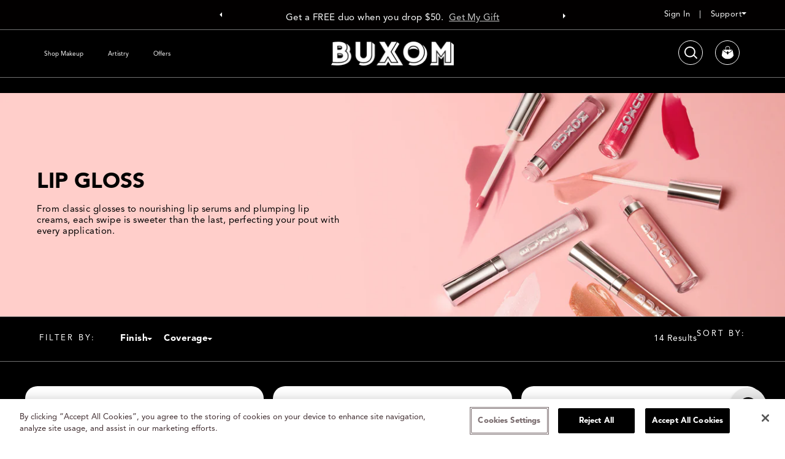

--- FILE ---
content_type: text/html; charset=utf-8
request_url: https://order.buywithprime.amazon.com/g22j45c0ue/widget-cart/w-fJrsdisEcD8485duprCTTa
body_size: 98
content:
<script nonce="141ea0ab709eeb1dbf99e04a364b736f" type="application/javascript">
  const cartEnabled = 'true';
  if (cartEnabled === 'true') {
    import('https://cdn.us-east-1.prod.moon.dubai.aws.dev/5BxYQVlPVti7/B97IdePSMNDH/1/JxxUkZLaFh/scripts/cart.bundle.js').then(() => {
      window.cartLib.initializeCart(
        'bottom_right',
        'o-ef29d365-bffd-441d-8d85-151009054d5f',
        'arn:aws:rudolph:us-east-1:158113192558:order-managers/w411k4lgbj',
        'Buxom Cosmetics',
        'https://amazon-omni-cdn.com/uula377ot25/w2tite7fmjs915/4554d3d7-7617-4295-a9b3-86c14c02f8d3.jpeg',
        'BX_SP22_Logo_Horizontal_black_350x150.jpg',
        'https://cdn.us-east-1.prod.moon.dubai.aws.dev/AoQtxP83g5K6/jjT7qv4oGvoy/1/amazon-ember.css',
        '',
        'true',
        'bp-3443f397-9797-4c39-a4f0-549017099eb2'
      );
    });
  }
</script>


--- FILE ---
content_type: text/html; charset=utf-8
request_url: https://order.buywithprime.amazon.com/g22j45c0ue/cart-event-bus/w-fJrsdisEcD8485duprCTTa?ubid_ovr=9ddafd85-9a4e-435a-9e26-1244518ca749
body_size: -112
content:
<!DOCTYPE html>
<html lang="en" color-scheme="light">
  <head>
    
    <meta charset="UTF-8"/>
    <meta name="robots" content="noindex">
    <meta http-equiv="X-UA-Compatible" content="IE=edge"/>
    <meta name="viewport" content="width=device-width, initial-scale=1.0"/>
    <meta name="widget-type" content="buyability">
    <title>Buy With Prime</title>
    <script nonce="0d3108520f067bba2af7cf19293cb704" data-sf-feature="sf-host" type="application/json">
      {
        "clickStreamTenantArn": "arn:aws:irtysh:us-east-1:158113192558:tenant/42fc0568-e697-456c-8ff6-0bea40722c44",
        "theme": "bwp",
        "skipPageLoadEmit": true
      }
    </script>
    <script nonce="0d3108520f067bba2af7cf19293cb704">
      window.clickstream = window.clickstream || {};
      window.clickstream.createTracker = (applicationId) => {
        return Promise
          ? new Promise((resolve) => {
            const intervalId = setInterval(() => {
              if (window.clickstream.__createClickstream) {
                clearInterval(intervalId);
                resolve(window.clickstream.__createClickstream(applicationId));
              }
            }, 100);
          })
          : undefined;
      };
    </script>
    <script nonce="0d3108520f067bba2af7cf19293cb704" id="clickstream-script" async src="/static/storefront-host/clickstream.f6759f7ec7dae1953b8a.js"></script>
    <script nonce="0d3108520f067bba2af7cf19293cb704">
      document
        .getElementById('clickstream-script')
        .addEventListener('load', () => {
          window.clickstream.init('arn:aws:irtysh:us-east-1:158113192558:tenant/42fc0568-e697-456c-8ff6-0bea40722c44');
        });
    </script>
    
    <script nonce="0d3108520f067bba2af7cf19293cb704" defer src="https://cdn.us-east-1.prod.moon.dubai.aws.dev/5BxYQVlPVti7/B97IdePSMNDH/1/JxxUkZLaFh/scripts/event_bus.bundle.js" data-sf-preload></script>
    <script nonce="0d3108520f067bba2af7cf19293cb704" id="amzn-style-data" type="application/json">
      {
        "buttonCornerRadius": "4",
        "buttonCornerType": "PILL",
        "widgetLayout": "BUTTON_ONLY",
        "colorTheme": "LIGHT"
      }
    </script>
  </head>
  <body>
    <div id="no-op"></div>
  </body>
</html>


--- FILE ---
content_type: text/css
request_url: https://buxomcosmetics.com/cdn/shop/t/892/assets/-base.min.css?v=141994422804199411861764692577
body_size: 19830
content:
/* src/styles/reset.css */
html {
  box-sizing: border-box;
  height: 100%;
}
body {
  margin: 0;
}
*,
*::before,
*::after {
  box-sizing: inherit;
}
a:empty,
ul:empty,
dl:empty,
div:empty,
section:empty,
article:empty,
p:empty,
h1:empty,
h2:empty,
h3:empty,
h4:empty,
h5:empty,
h6:empty {
  display: none;
}
ul {
  list-style: none;
  padding: 0;
  margin: 0;
}
dt,
dl,
dd {
  margin: 0;
}

/* src/styles/base.css */
:root {
  --gutter: 30px;
  --color-danger: #c50000;
}
html {
  scroll-behavior: smooth;
}
@media screen and (prefers-reduced-motion: reduce) {
  html {
    scroll-behavior: auto;
  }
}
html,
body {
  width: 100vw;
  max-width: 100vw;
  overflow-x: clip;
}
.no-js:not(html) {
  display: none !important;
}
html.no-js .no-js:not(html) {
  display: block !important;
}
.no-js-inline {
  display: none !important;
}
html.no-js .no-js-inline {
  display: inline-block !important;
}
html.no-js .no-js-hidden {
  display: none !important;
}
[cloak] {
  display: none !important;
}
.frozen {
  overflow: hidden;
  touch-action: pinch-zoom;
}
.frozen main {
  pointer-events: none;
}
.frozen .product-gallery-modal,
.frozen .product-gallery-modal-mobile {
  pointer-events: all;
}
.init-hidden {
  opacity: 0 !important;
}
hr {
  border: none;
  height: 0.1rem;
  background-color: var(--hh-color-light);
  display: block;
  margin: 5rem 0;
}
.wrapper {
  max-width: 90vw;
  margin: 0 auto;
}
button:hover {
  cursor: pointer;
}
@media screen and (min-width: 768px) {
  hr {
    margin: 7rem 0;
  }
}
details > * {
  box-sizing: border-box;
}
summary {
  cursor: pointer;
  list-style: none;
  position: relative;
}
summary::-webkit-details-marker {
  display: none;
}
a {
  font: var(--font-main);
  color: var(--hh-color-text-night);
  text-decoration: none;
}
.wrapper {
  max-width: 90vw;
  margin: 0 auto;
}
.gradient-line--horizontal {
  height: 2px;
  background-color: var(--color-white);
  display: block !important;
  margin: calc(var(--gutter) * 2) auto !important;
  box-shadow: 0px 0px 40px 2px #fa89fc;
  opacity: 0.8;
}
.gradient-line--vertical {
  width: 2px;
  height: 100%;
  background-color: var(--color-white);
  display: block !important;
  margin: calc(var(--gutter) * 2) auto;
  box-shadow: 0 0 10px 2px var(--color-mid-pink--dark);
  opacity: 0.8;
}
#ns-searchinput-section {
  position: relative;
  z-index: 1000;
}
.hide-scrollbars {
  -ms-overflow-style: none;
  scrollbar-width: none;
  scrollbar-height: none;
}
.hide-scrollbars::-webkit-scrollbar {
  width: 0;
  height: 0;
  background: transparent;
  display: none;
}
.btn-skip-to-content-link {
  top: 0;
  left: 50%;
  position: absolute;
  opacity: 0;
  background-color: var(--color-white);
  border: 1px solid var(--color-black);
  color: var(--color-black);
  border-radius: 50px;
  padding: 14px 15px;
  font-family: var(--font-main);
  font-weight: 900;
  text-transform: uppercase;
  transition: 0.25s;
  font-size: 1.5rem;
  display: inline-block;
  z-index: 100000;
  transform: translate(-50%, -100px);
}
.btn-skip-to-content-link:focus-visible {
  opacity: 1;
  pointer-events: auto;
  transform: translate(-50%, 10px);
  transition: all 0.3s ease;
}
.simple-image {
  width: 100%;
  height: 100%;
  object-fit: cover;
  display: block;
}

/* src/styles/typography.css */
html {
  font-size: 62.5%;
  font-family: 'Avenir', sans-serif;
}
h1,
h2,
h3,
h4,
h5,
.h1,
.h2,
.h3,
.h4,
.h5 {
  line-height: 1.3;
  text-transform: uppercase;
}
.d1 {
  font: var(--hh-d1-font);
  letter-spacing: var(--hh-d1-letter-spacing);
  text-transform: var(--hh-d1-text-transform);
}
h1,
.h1 {
  font-size: 4.5rem;
  letter-spacing: -1px;
  font-weight: 800;
}
h2,
.h2 {
  font-size: 3.5rem;
  line-height: 0.89;
}
h3,
.h3 {
  font-size: 2.5rem;
  line-height: 0.92;
}
h4,
.h4 {
  font-size: 1.7rem;
  line-height: 1;
}
h5,
.h5 {
  font-size: 1.5rem;
  line-height: 1;
}
.outlined-text {
  -webkit-text-stroke-width: 2px;
  -webkit-text-stroke-color: black;
}
.text-s1 {
  font-size: 1.3rem;
  font-weight: 400;
  letter-spacing: 0.3rem;
}
.text-s1--hover {
  font-size: 1.3rem;
  font-weight: 900;
  letter-spacing: 0.3rem;
}
.text-n1 {
  font-size: 4rem;
  font-weight: 900;
  line-height: 1.3;
}
.text-n2 {
  font-size: 3rem;
  font-weight: 900;
  line-height: 1.3;
}
.text-n3 {
  font-size: 1.8rem;
  font-weight: 400;
  line-height: 1.3;
  letter-spacing: 0.05rem;
}
.text-n4 {
  font-size: 1.5rem;
  font-weight: 400;
  line-height: 1.3;
  letter-spacing: 0.05rem;
}
.text-a1 {
  font-size: 1.6rem;
  font-weight: 900;
  letter-spacing: 0.05rem;
  text-decoration: none;
  border-bottom: 2px solid transparent;
  display: inline-block;
  transition: 0.25s;
}
.text-a1--hover,
.text-a1:hover {
  font-size: 1.6rem;
  letter-spacing: 0.05rem;
  font-weight: 900;
  border-bottom: 2px solid transparent;
  border-color: var(--color-black);
  display: inline-block;
}
.text-a2 {
  font-size: 1.5rem;
  font-weight: 900;
  letter-spacing: 0.05rem;
  border-bottom: 2px solid transparent;
  display: inline-block;
  transition: 0.25s;
}
.text-f1 {
  font-size: 1.6rem;
  letter-spacing: 0.02rem;
  font-weight: 400;
}
.text-f2 {
  font-size: 1.2rem;
  letter-spacing: 0.02rem;
  font-weight: 400;
  text-decoration: underline;
}
.text-n1 {
  font-size: 4rem;
  font-weight: 900;
  line-height: 1.3;
}
.text-b1 {
  font-size: 1.5rem;
  letter-spacing: 0.05rem;
}
.text-b2 {
  font-size: 1.4rem;
  letter-spacing: 0.05rem;
}
.text-b3 {
  font-size: 1.3rem;
  letter-spacing: 0.05rem;
}
.left {
  text-align: left;
}
.center {
  text-align: center;
}
.right {
  text-align: right;
}
.uppercase {
  text-transform: uppercase;
}
.lowercase {
  text-transform: lowercase;
}
.capitalize {
  text-transform: capitalize;
}
.no-text-transform {
  text-transform: none;
}
.light {
  opacity: 0.7;
}
.normal {
  font-weight: 400;
}
.bold {
  font-weight: 900;
}
.break {
  word-break: break-word;
}
.underline {
  text-decoration: underline;
}
.strike-through {
  text-decoration: line-through;
}
.ls1 {
  letter-spacing: 1px;
}
.no-margin {
  margin: 0;
}
pre {
  font-size: 1.4rem;
}
.text-glow {
  --hh-stroke-width: 1px;
  --hh-glow-1: var(--color-mid-pink--dark);
  --hh-glow-2: var(--color-bottom-pink-glow);
  --visible-opacity: 0.4;
  position: relative;
  display: inline-block;
}
@media screen and (min-width: 768px) {
  .text-glow {
    --hh-stroke-width: 2px;
  }
}
.text-glow--hover {
  --visible-opacity: 0;
}
.text-glow--hover::before,
.text-glow--hover::after {
  transition: var(--hh-duration-default, 0.2s) opacity;
}
.text-glow__inner {
  position: relative;
  z-index: 1;
}
.text-glow:before,
.text-glow:after {
  content: attr(data-text);
  position: absolute;
  inset: 0;
  color: currentColor;
  filter: blur(2px);
  opacity: var(--visible-opacity, 0.4);
  -webkit-text-stroke-width: var(--hh-stroke-width, 2px);
  -webkit-text-stroke-color: var(--hh-glow-2);
}
.text-glow:before {
  opacity: calc(var(--visible-opacity) * 0.7);
}
.text-glow:after {
  -webkit-text-stroke-color: var(--hh-glow-1);
}
.text-glow--outline .text-glow__inner {
  -webkit-text-stroke-width: var(--hh-stroke-width);
  -webkit-text-stroke-color: var(--color-white);
  color: transparent;
}
.text-glow--outline:before,
.text-glow--outline:after {
  color: transparent;
}
@media (hover: hover) {
  .text-glow--hover:hover::before,
  .text-glow--hover:hover::after {
    --visible-opacity: 0.4;
  }
}
.text-glow--hover.text-glow--active::before,
.text-glow--hover.text-glow--active::after {
  --visible-opacity: 0.4;
}
.outline-color--glow {
  color: #000;
  -webkit-text-stroke-width: 1px;
  -webkit-text-stroke-color: var(--color-white);
  text-shadow: 0 0 20px var(--color-mid-pink--dark);
}
.sup--trademark,
.sup--trademark-tm {
  display: inline;
  position: relative;
  top: 0;
  font-size: 0.4em;
  line-height: 0;
  margin-right: 1rem;
}
.sup--trademark:after,
.sup--trademark-tm:after {
  position: absolute;
  top: 0.3em;
  left: 0.1em;
  -webkit-text-stroke-width: 1px;
}
.sup--trademark:after {
  content: '\ae';
}
.sup--trademark-tm:after {
  content: '\2122';
}
@media (min-width: 1440px) {
  h1,
  .h1 {
    font-size: 7rem;
    line-height: 0.86;
  }
  h2,
  .h2 {
    font-size: 5rem;
    line-height: 0.88;
  }
  h3,
  .h3 {
    font-size: 3.5rem;
    line-height: 1;
  }
  h4,
  .h4 {
    font-size: 2rem;
    line-height: 1;
  }
  h5,
  .h5 {
    font-size: 1.6rem;
    line-height: 1;
  }
  .outlined-text {
    -webkit-text-stroke-width: 2px;
    -webkit-text-stroke-color: var(--color-black);
    color: var(--color-white);
  }
  .outlined-text--sm {
    font-size: 5rem;
    -webkit-text-stroke-width: 1px;
    -webkit-text-stroke-color: var(--color-black);
    color: var(--color-white);
  }
  .outline-color--white {
    color: transparent;
    -webkit-text-stroke-color: var(--color-white);
  }
  .outline-fill--white {
    color: var(--color-white);
    -webkit-text-stroke-width: 0px;
  }
  .outline-fill--black {
    color: var(--color-black);
    -webkit-text-stroke-width: 0px;
  }
  .outline-fill--glow {
    text-shadow: 0 0 10px var(--color-mid-pink--dark);
  }
  .outline-color--glow {
    text-shadow: 0 0 20px var(--color-mid-pink--dark);
    -webkit-text-stroke-width: 2px;
    -webkit-text-stroke-color: var(--color-white);
    color: transparent;
  }
  .text-n2 {
    font-size: 3.2rem;
  }
  .d1--mobile {
    font-size: 5rem;
    letter-spacing: -2px;
  }
  .h1--mobile {
    font-size: 4.5rem;
    letter-spacing: -1px;
  }
  .h2--mobile {
    font-size: 3.5rem;
    line-height: 1.3;
  }
  .h3--mobile {
    font-size: 2.5rem;
    line-height: 1.3;
  }
  .h4--mobile {
    font-size: 1.7rem;
  }
  .h4--mobile {
    font-size: 1.5rem;
  }
  .text-n2--mobile {
    font-size: 3rem;
    font-weight: 900;
    line-height: 1.3;
  }
}

/* src/styles/grid.css */
.g {
  display: grid;
}
.g2 {
  grid-template-columns: repeat(2, 1fr);
  grid-column-gap: var(--hh-grid-gutter, 2rem);
}
.gf {
  display: flex;
  flex-wrap: wrap;
  margin-left: calc(-1 * var(--hh-grid-gutter));
}
.gf--auto-flow {
  display: grid;
  grid-auto-flow: column;
}
.gfi {
  padding-left: var(--hh-grid-gutter);
  padding-bottom: var(--hh-grid-gutter);
  width: calc(25% - var(--hh-grid-gutter) * 3 / 4);
  max-width: 50%;
  flex-grow: 1;
  flex-shrink: 0;
  box-sizing: border-box;
}
.gf--gapless .gfi {
  padding-left: 0;
  padding-bottom: 0;
}
.gfi--center {
  align-self: center;
}
.gfi--full-width {
  flex: 0 0 100%;
  max-width: 100%;
}
.gf1 .gfi {
  max-width: 100%;
  width: 100%;
}
.gf2 .gfi {
  width: calc(50% - var(--hh-grid-gutter) / 2);
  max-width: 50%;
}
.gf3 .gfi {
  width: calc(33.33% - var(--hh-grid-gutter) * 2 / 3);
  max-width: 33.33%;
}
.gf4 .gfi {
  width: calc(25% - var(--hh-grid-gutter) * 3 / 4);
  max-width: 25%;
}
@media screen and (min-width: 768px) and (max-width: 991px) {
  .gf1--md .gfi {
    max-width: 100%;
    width: 100%;
  }
  .gf2--md .gfi {
    max-width: 50%;
  }
  .gf3--md .gfi {
    width: calc(33.33% - var(--hh-grid-gutter) * 2 / 3);
    max-width: 33.33%;
  }
  .gf4--md .gfi {
    width: calc(25% - var(--hh-grid-gutter) * 3 / 4);
    max-width: 25%;
  }
}
@media screen and (min-width: 992px) {
  .gf1--lg .gfi {
    max-width: 100%;
    width: 100%;
  }
  .gf2--lg .gfi {
    max-width: 50%;
  }
  .gf3--lg .gfi {
    width: calc(33.33% - var(--hh-grid-gutter) * 2 / 3);
    max-width: 33.33%;
  }
  .gf4--lg .gfi {
    width: calc(25% - var(--hh-grid-gutter) * 3 / 4);
    max-width: 25%;
  }
}

/* src/styles/accessibility.css */
*:focus-visible {
  outline: 0.2rem solid var(--hh-color-focus);
  outline-offset: var(--hh-focus-outline-offset);
}
*:focus {
  outline: 0.2rem solid var(--hh-color-focus);
  outline-offset: var(--hh-focus-outline-offset);
}
*:focus:not(:focus-visible) {
  outline: 0;
  border: 0;
  box-shadow: none;
}
.focus-inset:focus-visible {
  outline: 0.2rem solid var(--hh-color-focus);
  outline-offset: var(--hh-focus-outline-offset);
}
.focus-inset:focus {
  outline: 0.2rem solid var(--hh-color-focus);
  outline-offset: var(--hh-focus-outline-offset);
}
.focus-inset:focus:not(:focus-visible) {
  outline: 0;
  border: 0;
  box-shadow: none;
}
.skip-to-content-link:focus {
  z-index: 9999;
  position: inherit;
  overflow: auto;
  width: auto;
  height: auto;
  clip: auto;
}
.focus-none {
  box-shadow: none !important;
  outline: 0 !important;
}

/* src/styles/button.css */
.button {
  background-color: var(--color-white);
  border: 1px solid var(--color-black);
  color: var(--color-black);
  border-radius: 50px;
  padding: 14px 15px;
  font-family: var(--font-main);
  font-weight: 900;
  text-transform: uppercase;
  transition: 0.25s;
  font-size: 1.5rem;
  display: inline-block;
}
.button > span {
  pointer-events: none;
  user-select: none;
  transition: 0.25s;
}
.button:disabled {
  background-color: var(--color-dark-grey);
  border-color: var(--color-dark-grey);
  color: var(--color-white);
}
@media (hover: hover) {
  .button:hover {
    background-color: var(--color-black);
    color: var(--color-white);
    cursor: pointer;
  }
  .button:hover svg path {
    fill: var(--color-white);
  }
  .button:disabled:hover {
    cursor: not-allowed;
  }
}
.button:disabled .icon svg path {
  fill: var(--color-white);
}
.button .icon {
  margin-left: 10px;
}
.button .icon svg {
  width: 9px;
  height: 10px;
}
.button.button-bg--dark {
  background-color: var(--color-black);
  color: var(--color-white);
  border: 1px solid var(--color-white);
}
.button.button-bg--dark:focus {
  background-color: var(--color-white);
  color: var(--color-black);
  box-shadow: none;
}
.button.button-bg--dark:focus svg path {
  fill: var(--color-black);
}
.button.button-bg--dark svg path {
  fill: var(--color-white);
}
.button.button-bg--dark:disabled {
  opacity: 0.5;
  background-color: var(--color-black);
  color: var(--color-white);
}
@media (hover: hover) {
  .button.button-bg--dark:hover {
    background-color: var(--color-white);
    color: var(--color-black);
    box-shadow: 0px 0px 15px var(--color-mid-pink--dark);
  }
  .button.button-bg--dark:hover svg path {
    fill: var(--color-black);
  }
  .button.button-bg--dark:disabled:hover {
    cursor: not-allowed;
    box-shadow: none;
  }
  .button.button-bg--dark:disabled:hover svg path {
    fill: var(--color-white);
  }
}
.button.button--dark {
  background-color: var(--color-black);
  border: 1px solid var(--color-white);
  color: var(--color-white);
}
.button.button--dark .icon svg path {
  fill: var(--color-white);
}
.button.button--dark:focus {
  background-color: var(--color-white);
  border: 1px solid var(--color-black);
  color: var(--color-black);
  box-shadow: 0px 0px 15px var(--color-mid-pink--dark);
}
.button.button--dark:focus > span svg path {
  fill: var(--color-black);
}
@media (hover: hover) {
  .button.button--dark:hover {
    background-color: var(--color-white);
    border: 1px solid var(--color-black);
    color: var(--color-black);
    box-shadow: 0px 0px 15px var(--color-mid-pink--dark);
  }
  .button.button--dark:hover > span svg path {
    fill: var(--color-black);
  }
}
.button--dark.button-bg--dark {
  background-color: var(--color-white);
  color: var(--color-black);
  border: 1px solid var(--color-black);
}
.button--dark.button-bg--dark:focus {
  background-color: var(--color-black);
  color: var(--color-white);
  box-shadow: 0px 0px 15px var(--color-mid-pink--dark);
  border-color: var(--color-white);
}
.button--dark.button-bg--dark .icon svg path {
  fill: var(--color-black);
}
.button--dark.button-bg--dark:focus .icon svg path {
  fill: var(--color-white);
}
.button--dark.button-bg--dark:disabled {
  opacity: 0.5;
  background-color: var(--color-black);
  color: var(--color-white);
}
@media (hover: hover) {
  .button--dark.button-bg--dark:hover {
    background-color: var(--color-black);
    color: var(--color-white);
    box-shadow: 0px 0px 15px var(--color-mid-pink--dark);
    border-color: var(--color-white);
  }
  .button--dark.button-bg--dark:hover .icon svg path {
    fill: var(--color-white);
  }
  .button--dark.button-bg--dark:disabled:hover {
    cursor: not-allowed;
    box-shadow: none;
  }
  .button--dark.button-bg--dark:disabled:hover .icon svg path {
    fill: var(--color-white);
  }
}
.button.button--transparent {
  color: var(--color-white);
  border-color: var(--color-white);
  background-color: transparent;
}
.button.button--custom-color {
  color: var(--custom-cta-initial-font-color);
  border-color: var(--custom-cta-initial-font-color);
  background-color: transparent;
}
@media (hover: hover) {
  .button.button--transparent:hover {
    color: var(--color-black);
    border-color: var(--color-white);
    background-color: var(--color-white);
    box-shadow: 0px 0px 15px var(--color-mid-pink--dark);
  }
  .button.button--transparent:hover svg path {
    fill: var(--color-white);
  }
  .button.button--custom-color:hover {
    color: var(--custom-cta-hover-font-color);
    border-color: var(--custom-cta-hover-background-color);
    background-color: var(--custom-cta-hover-background-color);
  }
  .button.button--white-outline:hover {
    box-shadow: 0px 0px 15px var(--color-white);
  }
  .button.button--custom-color:hover svg path {
    fill: var(--custom-cta-hover-font-color);
  }
}
.button.button--white {
  color: var(--color-black);
  border-color: var(--color-black);
  background-color: var(--color-white);
}
@media (hover: hover) {
  .button.button--white:hover {
    color: var(--color-white);
    border-color: var(--color-white);
    background-color: transparent;
    box-shadow: 0px 0px 15px var(--color-mid-pink--dark);
  }
  .button.button--white:hover svg path {
    fill: var(--color-black);
  }
}
.button--dark.button-bg--dark {
  box-shadow: 0px 0px 15px var(--color-mid-pink--dark);
}
.button.button--text-underline {
  border: none;
  border-bottom: 2px solid #000;
  border-radius: 0;
  padding: 0;
}
.button.button--text-underline:disabled {
  opacity: 0.5;
  background-color: transparent;
  color: #000;
  font-style: italic;
}
.button.button--text-underline.button-bg--dark {
  border-bottom: 2px solid #fff;
  color: #fff;
}
.button.button--text-underline.button-bg--dark:focus {
  box-shadow: none;
  background: inherit;
  outline-offset: var(--hh-focus-outline-offset);
}
.button.button--text-underline.button-bg--dark:disabled {
  border: none;
}
@media (hover: hover) {
  .button.button--text-underline:hover {
    background-color: transparent;
    color: #000;
  }
  .button.button--text-underline.button-bg--dark:hover {
    background-color: transparent;
    text-shadow: 0 0 10px var(--color-mid-pink--dark);
    paint-order: fill;
    box-shadow: none;
    color: var(--color-white);
  }
  .button.button--text-underline.button-bg--dark:disabled:hover {
    border: none;
    box-shadow: none;
    text-shadow: none;
  }
}
.button.button--text-underline-secondary {
  border: none;
  border-radius: 0;
  padding: 0;
}
.button.button--text-underline-secondary:disabled {
  opacity: 0.5;
  background-color: transparent;
  color: #000;
  border: none;
  font-style: italic;
}
.button.button--text-underline-secondary:disabled svg path {
  fill: var(--color-black);
}
.button.button--text-underline-secondary.button-bg--dark {
  color: #fff;
  position: relative;
}
.button.button--text-underline-secondary.button-bg--dark:disabled {
  border: none;
}
.button.button--text-underline-secondary.button-bg--dark:disabled svg path {
  fill: var(--color-white);
}
@media (hover: hover) {
  .button.button--text-underline-secondary.button-bg--dark:hover {
    background-color: transparent;
    box-shadow: none;
    color: var(--color-white);
  }
}
@media (min-width: 992px) {
  .button {
    padding: 14px 25px;
  }
}

/* src/styles/container.css */
.container {
  width: 100%;
  max-width: 90vw;
  margin: 0 auto;
  box-sizing: border-box;
}
@media screen and (min-width: 768px) {
  .container--narrow {
    padding: 0 9rem;
  }
}
@media screen and (min-width: 992px) {
  .container--narrow {
    max-width: 72.6rem;
    padding: 0;
  }
}
@media screen and (min-width: 1440px) {
  .container {
    max-width: 132rem;
  }
}

/* src/styles/spacing.css */
.page-margin,
.shopify-challenge__container {
  margin: var(--hh-section-vertical-margin) auto;
}
.spaced-section {
  margin-top: var(--hh-section-vertical-margin);
}
@media screen and (max-width: 767px) {
  .spaced-section--md {
    margin-top: 0;
  }
}
.spaced-section:last-child {
  margin-bottom: var(--hh-section-vertical-margin);
}
.spaced-section--full-width + .spaced-section--full-width {
  margin-top: 0;
}
.spaced-section--full-width:first-child {
  margin-top: 0;
}
.spaced-section--full-width:last-child {
  margin-bottom: 0;
}
.mha,
.mxa {
  margin-left: auto;
}
.mha,
.mxa {
  margin-right: auto;
}
.mva,
.mxa {
  margin-top: auto;
}
.mva,
.mxa {
  margin-bottom: auto;
}
.mt0,
.mv0,
.mx0 {
  margin-top: 0;
}
.mb0,
.mv0,
.mx0 {
  margin-bottom: 0;
}
.pt0,
.pv0,
.px0 {
  padding-top: 0;
}
.pb0,
.pv0,
.px0 {
  padding-bottom: 0;
}
.pr0,
.ph0,
.px0 {
  padding-right: 0;
}
.pl0,
.ph0,
.px0 {
  padding-left: 0;
}
.mt025,
.mv025,
.mx025 {
  margin-top: 0.25em;
}
.mb025,
.mv025,
.mx025 {
  margin-bottom: 0.25em;
}
.ml025,
.mh025,
.mx025 {
  margin-left: 0.25em;
}
.mr025,
.mh025,
.mx025 {
  margin-right: 0.25em;
}
.pt025,
.pv025,
.px025 {
  padding-top: 0.25em;
}
.pb025,
.pv025,
.px025 {
  padding-bottom: 0.25em;
}
.pl025,
.ph025,
.px025 {
  padding-left: 0.25em;
}
.pr025,
.ph025,
.px025 {
  padding-right: 0.25em;
}
.mt05,
.mv05,
.mx05 {
  margin-top: 0.5em;
}
.mb05,
.mv05,
.mx05 {
  margin-bottom: 0.5em;
}
.ml05,
.mh05,
.mx05 {
  margin-left: 0.5em;
}
.mr05,
.mh05,
.mx05 {
  margin-right: 0.5em;
}
.pt05,
.pv05,
.px05 {
  padding-top: 0.5em;
}
.pb05,
.pv05,
.px05 {
  padding-bottom: 0.5em;
}
.pl05,
.ph05,
.px05 {
  padding-left: 0.5em;
}
.pr05,
.ph05,
.px05 {
  padding-right: 0.5em;
}
.mt075,
.mv075,
.mx075 {
  margin-top: 0.75em;
}
.mb075,
.mv075,
.mx075 {
  margin-bottom: 0.75em;
}
.ml075,
.mh075,
.mx075 {
  margin-left: 0.75em;
}
.mr075,
.mh075,
.mx075 {
  margin-right: 0.75em;
}
.pt075,
.pv075,
.px075 {
  padding-top: 0.75em;
}
.pb075,
.pv075,
.px075 {
  padding-bottom: 0.75em;
}
.pl075,
.ph075,
.px075 {
  padding-left: 0.75em;
}
.pr075,
.ph075,
.px075 {
  padding-right: 0.75em;
}
.mt1,
.mv1,
.mx1 {
  margin-top: 1em;
}
.mb1,
.mv1,
.mx1 {
  margin-bottom: 1em;
}
.ml1,
.mh1,
.mx1 {
  margin-left: 1em;
}
.mr1,
.mh1,
.mx1 {
  margin-right: 1em;
}
.mln1 {
  margin-left: -1em;
}
.mrn1 {
  margin-right: -1em;
}
.mhn1 {
  margin-left: -1em;
  margin-right: -1em;
}
.pt1,
.pv1,
.px1 {
  padding-top: 1em;
}
.pb1,
.pv1,
.px1 {
  padding-bottom: 1em;
}
.pl1,
.ph1,
.px1 {
  padding-left: 1em;
}
.pr1,
.ph1,
.px1 {
  padding-right: 1em;
}
.mt15,
.mv15,
.mx15 {
  margin-top: 1.5em;
}
.mb15,
.mv15,
.mx15 {
  margin-bottom: 1.5em;
}
.ml15,
.mh15,
.mx15 {
  margin-left: 1.5em;
}
.mr15,
.mh15,
.mx15 {
  margin-right: 1.5em;
}
.mln15 {
  margin-left: -1.5em;
}
.mrn15 {
  margin-right: -1.5em;
}
.mhn15 {
  margin-left: -1.5em;
  margin-right: -15em;
}
.pt15,
.pv15,
.px15 {
  padding-top: 1.5em;
}
.pb15,
.pv15,
.px15 {
  padding-bottom: 1.5em;
}
.pl15,
.ph15,
.px15 {
  padding-left: 1.5em;
}
.pr15,
.ph15,
.px15 {
  padding-right: 1.5em;
}
.mt2,
.mv2,
.mx2 {
  margin-top: 2em;
}
.mb2,
.mv2,
.mx2 {
  margin-bottom: 2em;
}
.ml2,
.mh2,
.mx2 {
  margin-left: 2em;
}
.mr2,
.mh2,
.mx2 {
  margin-right: 2em;
}
.mln2 {
  margin-left: -2em;
}
.mrn2 {
  margin-right: -2em;
}
.mhn2 {
  margin-left: -2em;
  margin-right: -2em;
}
.pt2,
.pv2,
.px2 {
  padding-top: 2em;
}
.pb2,
.pv2,
.px2 {
  padding-bottom: 2em;
}
.pl2,
.ph2,
.px2 {
  padding-left: 2em;
}
.pr2,
.ph2,
.px2 {
  padding-right: 2em;
}

/* src/styles/forms.css */
input::-webkit-search-decoration {
  -webkit-appearance: none;
}
::placeholder {
  color: var(--hh-color-night);
  opacity: 1;
}
::-ms-input-placeholder {
  color: var(--hh-color-night);
}

/* src/styles/media.css */
.media {
  display: block;
  background-color: var(--hh-color-light);
  position: relative;
  overflow: hidden;
}
.media--transparent {
  background-color: transparent;
}
.media > img:not(.zoom) {
  width: 100%;
  max-width: 100%;
  height: 100%;
  display: block;
  position: absolute;
  top: 0;
  left: 0;
  object-fit: cover;
  object-position: center center;
  transition: opacity 0.4s cubic-bezier(0.25, 0.46, 0.45, 0.94);
}
.media--square {
  padding-bottom: 100%;
}
.media--portrait {
  padding-bottom: 125%;
}
.media--landscape {
  padding-bottom: 66.6%;
}
.media--cropped {
  padding-bottom: 56%;
}
.media--16-9 {
  padding-bottom: 56.25%;
}
.media--circle {
  padding-bottom: 100%;
  border-radius: 50%;
}
.media.media--hover-effect > img + img {
  opacity: 0;
}
.standard-liquid-image {
  width: 100%;
}

/* src/styles/color.css */
:root {
  --color-black: #000000;
  --color-off-black: #121212;
  --color-white: #ffffff;
  --color-dark-grey: #727272;
  --color-grey: #cbcbcb;
  --color-light-grey: #f7f7f7;
  --color-dolly-pink: #c17c80;
  --color-mid-pink: #d6b7b7;
  --color-light-pink: #edd7de;
  --color-mid-pink--dark: #f32e7c;
  --color-bottom-pink-glow: #ff26c2;
  --color-light-pink--dark: rgba(255, 38, 194, 0.7);
  --color-outline: #757575;
  --gradient-silver-outline: linear-gradient(
    90deg,
    #ebebeb 0%,
    #a2a2a2 23.96%,
    #e1e1e1 58.98%,
    #6d6d6d 100%
  );
  --gradient-silver-fill: linear-gradient(
    133.74deg,
    #616161 0.87%,
    #c0c0c0 134.08%
  );
}
.color-black {
  color: var(--color-black);
}
.color-off-black {
  color: var(--color-off-black);
}
.color-white {
  color: var(--color-white);
}
.color-dark-grey {
  color: var(--color-dark-grey);
}
.color-grey {
  color: var(--color-grey);
}
.color-light-grey {
  color: var(--color-light-grey);
}
.color-dolly-pink {
  color: var(--color-dolly-pink);
}
.color-mid-pink {
  color: var(--color-mid-pink);
}
.color-light-pink {
  color: var(--color-light-pink);
}
.color-mid-pink--dark {
  color: var(--color-mid-pink--dark);
}
.color-light-pink--dark {
  color: var(--color-light-pink--dark);
}
.background-color-black {
  background-color: var(--color-black);
}
.background-color-off-black {
  background-color: var(--color-off-black);
}
.background-color-white {
  background-color: var(--color-white);
}
.background-color-dark-grey {
  background-color: var(--color-dark-grey);
}
.background-color-grey {
  background-color: var(--color-grey);
}
.background-color-light-grey {
  background-color: var(--color-light-grey);
}
.background-color-dolly-pink {
  background-color: var(--color-dolly-pink);
}
.background-color-mid-pink {
  background-color: var(--color-mid-pink);
}
.background-color-light-pink {
  background-color: var(--color-light-pink);
}
.background-color-mid-pink--dark {
  background-color: var(--color-mid-pink--dark);
}
.background-color-light-pink--dark {
  background-color: var(--color-light-pink--dark);
}
.background-gradient-silver-outline {
  background: var(--gradient-silver-outline);
}
.background-gradient-silver-fill {
  background: var(--gradient-silver-fill);
}

/* src/styles/flex.css */
.flex {
  display: flex;
}
.fw,
.flex-wrap {
  flex-wrap: wrap;
}
.ais {
  align-items: flex-start;
}
.aie {
  align-items: flex-end;
}
.aic,
.align-center {
  align-items: center;
}
.flex-direction-column {
  flex-direction: column;
}
.aib {
  align-items: baseline;
}
.jcs {
  justify-content: flex-start;
}
.jce {
  justify-content: flex-end;
}
.jcc {
  justify-content: center;
}
.jcb {
  justify-content: space-between;
}
.jca {
  justify-content: space-around;
}
.f50 {
  flex-basis: 50%;
}
.fa {
  flex: 1 1 auto;
  min-width: 0;
  min-height: 0;
}
.ff {
  flex-shrink: 0;
}
.fdc {
  flex-direction: column;
}
.fdrr {
  flex-direction: row-reverse;
}
.order-1 {
  order: 1;
}
.order-2 {
  order: 2;
}
.order-3 {
  order: 3;
}

/* src/styles/rte.css */
.rte:after {
  clear: both;
  content: '';
  display: block;
}
.rte > p:first-child {
  margin-top: 0;
}
.rte > p:last-child {
  margin-bottom: 0;
}
.rte table {
  table-layout: fixed;
}
@media screen and (min-width: 768px) {
  .rte table td {
    padding-left: 1.2rem;
    padding-right: 1.2rem;
  }
}
.rte img {
  height: auto;
  max-width: 100%;
}
.rte ul {
  padding-left: 2rem;
}
.rte li {
  list-style: inherit;
}
.rte li:last-child {
  margin-bottom: 0;
}
.rte a {
  color: var(--hh-color-text-night);
  text-decoration: underline;
  text-underline-offset: 0.3rem;
  text-decoration-thickness: 0.1rem;
  transition: text-decoration-thickness var(--hh-duration-short) ease;
}
.rte a:hover {
  color: var(--hh-color-text-night);
  text-decoration-thickness: 0.2rem;
}
.rte blockquote {
  display: inline-flex;
}
.rte blockquote > * {
  margin: -0.5rem 0 -0.5rem 0;
}

/* src/styles/helpers.css */
.block {
  display: block;
}
.hidden {
  display: none !important;
}
.m-block {
  display: none !important;
}
.m-grid {
  display: none !important;
}
@media (min-width: 992px) {
  .m-none {
    display: none !important;
  }
  .m-block {
    display: block !important;
  }
  .m-grid {
    display: grid !important;
  }
}
@media screen and (max-width: 767px) {
  .hidden--sm {
    display: none;
  }
}
@media screen and (min-width: 768px) and (max-width: 991px) {
  .hidden--md {
    display: none !important;
  }
}
@media screen and (min-width: 992px) {
  .hidden--lg {
    display: none !important;
  }
}
.visually-hidden {
  position: absolute !important;
  overflow: hidden;
  width: 1px;
  height: 1px;
  margin: -1px;
  padding: 0;
  border: 0;
  clip: rect(0 0 0 0);
  word-wrap: normal !important;
}
.visibility-hidden {
  visibility: hidden;
}
.overflow-hidden,
.overflow-hidden--sm,
.overflow-hidden--md {
  overflow: hidden;
}
@media screen and (min-width: 768px) {
  .overflow-hidden--sm {
    overflow: auto;
  }
}
@media screen and (min-width: 992px) {
  .overflow-hidden--md {
    overflow: auto;
  }
}
.relative {
  position: relative;
}
.border-top {
  border-top: 1px solid currentColor;
}
.border-bottom {
  border-bottom: 1px solid currentColor;
}
.pointer {
  cursor: pointer;
}
.zoom-in {
  cursor: zoom-in;
}
.pointer-none {
  pointer-events: none;
}
.rounded {
  border-radius: var(--hh-rounded, 5px);
}
@media (prefers-reduced-motion) {
  .motion-reduce {
    animation: none;
    transition: none !important;
  }
}
.cover {
  object-fit: cover;
}
.contain {
  object-fit: contain;
}
.badge {
  font: var(--hh-body-font);
  border: 1px solid transparent;
  border-radius: 4rem;
  display: inline-block;
  padding: 0.6rem 1.3rem;
  text-align: center;
  background-color: var(--hh-color-background);
  color: var(--hh-color-foreground);
  word-break: break-word;
}
.img img {
  position: absolute;
  width: 100%;
  height: 100%;
  top: 0;
  right: 0;
  bottom: 0;
  left: 0;
  object-fit: cover;
}

/* src/styles/misc.css */
.rte-width {
  max-width: 82rem;
  margin: 0 auto 2rem;
}
.list-unstyled {
  margin: 0;
  padding: 0;
  list-style: none;
}
.full-width-link {
  position: absolute;
  top: 0;
  right: 0;
  bottom: 0;
  left: 0;
  z-index: 2;
}
table:not([class]) {
  table-layout: fixed;
  border-collapse: collapse;
  font-size: 1.4rem;
  border-style: hidden;
  box-shadow: 0 0 0 0.1rem var(--hh-color-light);
}
table:not([class]) td,
table:not([class]) th {
  padding: 1em;
  border: 0.1rem solid var(--hh-color-light);
}
.circle-divider::after {
  content: '\2022';
  margin: 0 1.3rem 0 1.5rem;
}
.circle-divider:last-of-type::after {
  display: none;
}
.full-unstyled-link {
  text-decoration: none;
  color: currentColor;
  display: block;
}
.placeholder {
  background-color: var(--hh-color-light);
  color: var(--hh-color-neutral);
  fill: var(--hh-color-neutral);
}
details > * {
  box-sizing: border-box;
}
.underlined-link {
  color: var(--hh-color-text-night);
  text-underline-offset: 0.3rem;
  text-decoration-thickness: 0.1rem;
  transition: text-decoration-thickness ease 100ms;
}
.underlined-link:hover {
  color: var(--hh-color-text-night);
  text-decoration-thickness: 0.2rem;
}
.animate-arrow .icon-arrow path {
  transform: translateX(-0.25rem);
  transition: transform var(--hh-duration-short) ease;
}
.animate-arrow:hover .icon-arrow path {
  transform: translateX(-0.05rem);
}
.disclosure-has-popup {
  position: relative;
}
.disclosure-has-popup[open] > summary::before {
  position: fixed;
  top: 0;
  right: 0;
  bottom: 0;
  left: 0;
  z-index: 2;
  display: block;
  cursor: default;
  content: ' ';
  background: transparent;
}
.disclosure-has-popup > summary::before {
  display: none;
}
.disclosure-has-popup[open] > summary + * {
  z-index: 100;
}

/* src/styles/width.css */
.w1 {
  width: 100%;
  max-width: 100%;
}
.w1--important {
  width: 100% !important;
  max-width: 100% !important;
}
@media screen and (max-width: 767px) {
  .w1--sm {
    width: 100%;
    max-width: 100%;
  }
}
.w12 {
  width: 50%;
}
.wfc {
  width: fit-content;
}

/* src/styles/three-d.css */
[data-shopify-xr] > svg {
  width: 1.4rem;
  margin-right: 1rem;
}
[data-shopify-xr][data-shopify-xr-hidden] {
  visibility: hidden;
}
model-viewer {
  display: block;
  max-width: 100%;
  position: absolute;
  top: 0;
  left: 0;
  height: 100%;
  width: 100%;
}

/* src/styles/shopify.css */
.shopify-payment-button__button {
  font-size: 1.5rem;
  letter-spacing: 0.1rem;
  border-radius: 0;
  min-height: 4.6rem;
  overflow: hidden;
}
.shopify-payment-button__button--unbranded {
  padding: 0;
  background-color: var(--hh-color-text-night);
  box-shadow: 0 0 0 0.1rem var(--hh-color-text-night);
  font-size: 1.4rem;
  line-height: 1.2;
  letter-spacing: 0.07rem;
}
.shopify-payment-button__button--unbranded:hover,
.shopify-payment-button__button--unbranded:hover:not([disabled]) {
  background-color: var(--hh-color-text-night);
  box-shadow: 0 0 0 0.2rem var(--hh-color-text-night);
}
.shopify-payment-button__button--unbranded:focus {
  outline: 0.3rem solid var(--hh-color-foreground);
  outline-offset: 0.3rem;
}
.shopify-payment-button__button--unbranded:focus-visible {
  outline: 0.3rem solid var(--hh-color-foreground);
  outline-offset: 0.3rem;
}
.shopify-payment-button__button--unbranded:focus:not(:focus-visible) {
  outline: 0;
}
.shopify-payment-button__more-options {
  color: var(--hh-color-foreground);
  margin: 1.6rem 0 1rem;
  font-size: 1.2rem;
  line-height: 1.5;
  letter-spacing: 0.05rem;
  text-decoration: underline;
  text-underline-offset: 0.3rem;
}

/* src/styles/components.css */
hh-button {
  --hh-border-bottom-offset: -2px;
}
hh-button[theme='tertiary'] {
  --hh-padding: 0;
}
hh-details-modal {
  --hh-top: 100%;
  --hh-modal-height: 100%;
  --hh-modal-background: var(--hh-color-background);
}
hh-details-modal[ctx='filters'] {
  --hh-position: fixed;
  --hh-top: 12rem;
  --hh-modal-height: calc(100dvh - 12rem) !important;
  --hh-z-index-inner: 4001;
}
hh-quantity-input {
  --hh-button-width: 1.4rem;
  --hh-height: 4rem;
  --hh-padding: 0.5rem 1.5rem;
  --hh-color: var(--hh-color-subdued);
}
hh-input-wrapper {
  --hh-font: var(--hh-body-font);
}
hh-input-wrapper[label='stacked'] {
  --hh-label-font: var(--hh-body-font);
  --hh-label-margin: 0 0 0.25em;
}
hh-modal {
  --hh-padding: 0 1rem;
  --hh-background: var(--hh-color-day);
  --hh-border-color: var(--hh-color-neutral);
}
hh-modal[ctx='product'] {
  --hh-slotted-width: calc(100% - 2rem);
  --hh-slotted-margin: 1rem 0 0;
}
hh-slider {
  --hh-background: var(--hh-color-light);
  --hh-button-background: var(--hh-color-day);
  --hh-button-border: 1px solid var(--hh-color-neutral);
  --hh-cell-width: calc(100% - 3rem);
}
hh-slider:not([open='true']) {
  --hh-container-flex: flex;
  --hh-container-flex-wrap: wrap;
}
hh-badge-wrapper {
  --hh-font: var(--hh-body-utility);
  --hh-color-primary: var(--hh-color-day);
  --hh-color-secondary: var(--hh-color-night);
  --hh-background-primary: var(--hh-color-brand-primary);
  --hh-background-secondary: var(--hh-color-brand-secondary);
}
hh-tabs:not(:defined),
hh-modal:not(:defined),
hh-button:not(:defined),
hh-button-wrapper:not(:defined),
hh-details-modal:not(:defined),
hh-quantity-input:not(:defined),
hh-input-wrapper:not(:defined),
hh-custom-select:not(:defined),
hh-badge-wrapper:not(:defined) {
  opacity: 0;
}
hh-details-modal:not(:defined) {
  visibility: hidden;
  opacity: 0;
  max-width: 0;
  max-height: 0;
}
#gorgias-chat-container iframe#chat-button {
  z-index: 999 !important;
}

/* src/styles/accordion.css */
.accordion-content {
  display: none;
}
hh-accordion:has(.accordion-toggle[aria-expanded='true']) .accordion-content {
  display: block;
}
.accordion-toggle {
  border: none;
  background: none;
  width: 100%;
}

/* src/styles/animations.css */
:root {
  --movement: 60px;
}
@media (prefers-reduced-motion: no-preference) {
  hh-animate-on-scroll.fadein > * {
    opacity: 0;
    transition: all var(--hh-anim-default);
  }
  hh-animate-on-scroll.zoomin > * {
    transform: scale(1.5);
    transition: all var(--hh-anim-default);
  }
  hh-animate-on-scroll.fadeup > * {
    opacity: 0;
    transform: translateY(var(--movement));
    transition: all var(--hh-anim-default);
  }
  hh-animate-on-scroll.fadeleft > * {
    opacity: 0;
    transform: translateX(var(--movement));
    transition: all var(--hh-anim-default);
  }
  hh-animate-on-scroll.faderight > * {
    opacity: 0;
    transform: translateX(calc(var(--movement) * -1));
    transition: all var(--hh-anim-default);
  }
  hh-animate-on-scroll.skew > * {
    transform: translateY(calc(var(--movement) * 2)) skewY(5deg);
    transition: all var(--hh-anim-default);
  }
  .fadein {
    opacity: 1;
    transform: none;
    transition: all var(--hh-anim-default);
  }
  .zoomin {
    transform: scale(1);
    transition: all var(--hh-anim-default);
    overflow: hidden;
  }
  .fadeup {
    opacity: 1;
    transform: translateY(0px);
    transition: all var(--hh-anim-default);
  }
  .fadeleft {
    opacity: 1;
    transform: translateX(0px);
    transition: all var(--hh-anim-default);
  }
  .faderight {
    opacity: 1;
    transform: translateX(0px);
    transition: all var(--hh-anim-default);
  }
  .skew {
    transform: translateY(0px) skewY(0deg);
    transition: all var(--hh-anim-default);
  }
  hh-animate-on-scroll {
    display: block;
    overflow: hidden;
    width: 100%;
  }
  adaptive-image {
    display: block;
  }
}
@-webkit-keyframes glow {
  from {
    text-shadow: 0 0 1px #fff, 0 0 2px #fff, 0 0 3px #f32e7c, 0 0 4px #f32e7c,
      0 0 5px #f32e7c, 0 0 6px #f32e7c, 0 0 7px #f32e7c;
  }
  to {
    text-shadow: 0 0 2px #fff, 0 0 3px #ff26c2, 0 0 4px #ff26c2, 0 0 5px #ff26c2,
      0 0 6px #ff26c2, 0 0 7px #ff26c2, 0 0 8px #ff26c2;
  }
}

/* src/styles/dropdown.css */
.dropdown-options {
  list-style-type: none;
  padding: 0;
  margin: 0;
  max-height: 320px;
  overflow-y: auto;
}
.dropdown-options .dropdown-option {
  color: var(--color-black);
  padding: 10px 15px;
  text-decoration: none;
  display: flex;
  border: 1px solid transparent;
  text-align: left;
  background-color: transparent;
  -moz-transition: 0.25s;
  -o-transition: 0.25s;
  -webkit-transition: 0.25s;
  transition: 0.25s;
  font-size: 1.6rem;
  display: flex;
  align-items: center;
  border-radius: 60px;
}
.dropdown-options .dropdown-option:hover {
  cursor: pointer;
  box-shadow: 0px 4px 12px rgba(62, 43, 46, 0.16);
}
.dropdown-options .dropdown-option::after {
  content: ' ';
  height: 6px;
  width: 6px;
  background-color: #000;
  border-radius: 50%;
  opacity: 0;
}
.dropdown-options .dropdown-option.selected {
  cursor: pointer;
  color: var(--color-black);
  border: 1px solid var(--color-black);
}
.dropdown-options .dropdown-option.selected::after {
  opacity: 1;
}
.dropdown-options .dropdown-option input:checked ~ .checkmark {
  display: block;
}
.dropdown-option.variant input {
  opacity: 0;
}
.dropdown-options .dropdown-option .checkmark {
  flex: 1;
  text-align: right;
  display: none;
}
.dropdown-icon {
  pointer-events: none;
  position: absolute;
  top: 22px;
  right: 0;
}
.dropdown-icon svg {
  display: block;
}
[open='true'] > .dropdown-icon svg {
  transform: rotate(180deg);
}
.dark-theme .dropdown-options .dropdown-option {
  color: var(--color-white);
}
.dark-theme .dropdown-options .dropdown-option::after {
  background-color: var(--color-white);
}
.dark-theme .dropdown-icon svg path {
  fill: var(--color-white);
}
.dropdown-menu ul li {
  list-style: none;
}
.dropdown-menu-title {
  margin-bottom: 10px;
  padding: 10px 0;
  margin: 0 20px 10px;
  border-bottom: 1px solid var(--color-grey);
  display: block;
}
.swatch-separator {
  margin: 0 5px;
}
.dropdown-options ul {
  padding: 0;
  margin-bottom: 20px;
}
.dropdown-options .dropdown-menu {
  display: none;
}
.dropdown-options .dropdown-menu:has(li) {
  display: initial;
}
.dropdown-option.variant {
  padding: 10px 20px;
  margin: 0 20px;
}
.dropdown-option.variant .swatch-description {
  display: block;
}
simple-dropdown.variant-dropdown {
  display: block;
  margin: var(--gutter) 0;
}
.dropdown-option.variant .color-select-inner span:not(.swatch-badge) {
  width: 25px;
  height: 25px;
  display: block;
  border-radius: 50%;
  margin-right: 10px;
  position: relative;
  border: 1px solid #ccc;
  background-image: url(/cdn/shop/files/Mask_group.png?v=1687177274);
  background-size: cover;
}
variant-dropdown .dropdown-icon {
  top: 12px;
}
simple-dropdown.variant-dropdown {
  display: block;
  margin: var(--gutter) 0;
}
.dropdown-option.variant .color-select-inner span:not(.swatch-badge) {
  width: 25px;
  height: 25px;
  display: block;
  border-radius: 50%;
  margin-right: 10px;
  position: relative;
  border: 1px solid #ccc;
  background-image: url(/cdn/shop/files/Mask_group.png?v=1687177274);
  background-size: cover;
}
.swatch-color-span--with-badge {
  margin-right: 14px !important;
}
variant-dropdown .dropdown-icon {
  top: 12px;
}
.dropdown-option strong {
  flex: 1;
}
.variant-title {
  flex: 1 0 auto;
  display: inline-flex;
  align-items: center;
  gap: 1rem;
  position: relative;
}
.variant-title .swatch-badge {
  position: static;
  transform: unset;
}

/* src/styles/form-elements.css */
.input-container {
  position: relative;
  height: 50px;
  display: block;
}
.input-container label,
.textarea-container label {
  font-size: 1.6rem;
  color: var(--color-dark-grey);
  position: absolute;
  top: 20px;
  left: 0;
  transition: 0.25s;
  -webkit-touch-callout: none;
  -webkit-user-select: none;
  -khtml-user-select: none;
  -moz-user-select: none;
  -ms-user-select: none;
  user-select: none;
  pointer-events: none;
}
.input-container label.active {
  transform: scale(0.8);
  top: 3px;
  left: -9px;
}
.textarea-container label.active {
  transform: scale(0.8);
  top: 3px;
  left: 2px;
}
.input-container input {
  width: 100%;
  height: 100%;
  padding-left: 0;
  padding-top: 25px;
  transition: 0.25s;
  border: none;
  font-weight: 900;
  font-size: 1.6rem;
  border-bottom: 1px solid var(--color-grey);
  transition: 0.25s;
  border-width: 1px;
  transition: border-width 0.5s ease;
  letter-spacing: 0.02rem;
  -webkit-border-radius: 0;
}
.input-container input.text-active {
  border-color: var(--color-dark-grey);
}
.input-container input:focus,
.input-container input:focus-within {
  outline: none !important;
  border-width: 2px;
  border-color: var(--color-black);
}
.bg-theme--dark input {
  background-color: var(--color-black);
  color: var(--color-white);
}
.bg-theme--dark label {
  color: var(--color-grey);
}
.bg-theme--dark input:focus,
.bg-theme--dark input:focus-within {
  border-color: var(--color-white);
}
.bg-theme--dark textarea {
  background-color: var(--color-black);
  color: var(--color-white);
}
.bg-theme--dark label {
  color: var(--color-grey);
}
.bg-theme--dark textarea:focus,
.bg-theme--dark textarea:focus-within {
  border-color: var(--color-white);
}
.textarea-container {
  position: relative;
  display: block;
}
.textarea-container label {
  display: block;
  left: 20px;
}
.textarea-container textarea {
  min-height: 150px;
  width: 100%;
  padding-left: 10px;
  padding-top: 25px;
  transition: 0.25s;
  border: 1px solid #000;
  line-height: 1.3;
}
.radio-container {
  display: inline-block;
  position: relative;
  padding-left: 30px;
  margin-bottom: 0px;
  cursor: pointer;
  color: var(--color-black);
  -webkit-user-select: none;
  -moz-user-select: none;
  -ms-user-select: none;
  user-select: none;
}
.radio-container:focus-within,
.radio-container:focus {
  outline: none;
  outline-offset: -0.2rem;
}
.radio-container label {
  cursor: pointer;
}
.radio-container .text {
  top: -3px;
  position: relative;
  font-weight: 600;
}
.radio-container input {
  position: absolute;
  opacity: 0;
  cursor: pointer;
  height: 0;
  width: 0;
}
.radio-container input:checked ~ .checkmark::after {
  background-color: #000;
}
.radio-container input {
  background-color: red;
}
.radio-container input:checked + span,
.radio-container input:checked + span + span,
.radio-container label:hover span {
  opacity: 1;
}
.radio-container .checkmark {
  position: absolute;
  top: 0;
  left: 0;
  height: 19px;
  width: 19px;
  border-radius: 50%;
}
.radio-container .checkmark:before {
  content: '';
  border: 1px solid var(--color-black);
  cursor: pointer;
  position: absolute;
  right: 0;
  left: 0;
  top: 0;
  bottom: 0;
  border-radius: 50%;
  height: 20px;
  width: 20px;
}
.radio-container .checkmark::after {
  content: ' ';
  position: absolute;
  left: 2px;
  top: 2px;
  width: 16px;
  height: 16px;
  border: 2px solid var(--color-white);
  background-color: var(--color-white);
  border-radius: 50%;
  transform: rotate(45deg) scale(1.1);
  cursor: pointer;
  -moz-transition: 0.25s;
  -o-transition: 0.25s;
  -webkit-transition: 0.25s;
  transition: 0.25s;
}
.radio-container .text {
  -moz-transition: 0.25s;
  -o-transition: 0.25s;
  -webkit-transition: 0.25s;
  transition: 0.25s;
  font-size: 1.4rem;
  position: relative;
  top: 0px;
}
.radio-container:hover input ~ .checkmark:after {
  background-color: var(--color-black);
}
.radio-container.disabled {
  opacity: 0.5;
  pointer-events: none;
  cursor: not-allowed;
}
.radio-container.disabled input {
  pointer-events: none;
}
.dark-theme.radio-container .checkmark::after {
  background-color: var(--color-black);
}
.dark-theme.radio-container .text {
  color: var(--color-white);
}
.dark-theme.radio-container .checkmark:before {
  border: 1px solid var(--color-white);
}
.dark-theme.radio-container input ~ .checkmark:after {
  border: none;
  transform: rotate(45deg) scale(0.85);
}
.dark-theme.radio-container:hover input ~ .checkmark:after {
  background-color: var(--color-white);
}
.dark-theme.radio-container input:checked ~ .checkmark::after {
  background-color: var(--color-white);
}
.checkbox-container {
  display: inline-block;
  position: relative;
  padding-left: 35px;
  margin-bottom: 0;
  -webkit-user-select: none;
  -moz-user-select: none;
  -ms-user-select: none;
  user-select: none;
  color: var(--color-black);
}
.checkbox-container:focus-within {
  outline: 0.2rem solid var(--hh-color-focus) !important;
}
.checkbox-container label:hover {
  cursor: pointer;
}
.checkbox-container .text {
  top: 0px;
  position: relative;
  font-size: 1.4rem;
  font-weight: 600;
}
.checkbox-container input {
  position: absolute;
  opacity: 0;
  cursor: pointer;
  height: 0;
  width: 0;
}
.checkbox-container input:checked ~ .checkmark:after {
  display: block;
}
.checkbox-container span.checkmark {
  transition: 0.25s;
  opacity: 0.5;
}
.checkbox-container input:checked + span,
.checkbox-container input:checked + span + span,
.checkbox-container label:hover span {
  opacity: 1;
}
.checkbox-container .checkmark {
  position: absolute;
  top: 0px;
  left: 0;
  height: 20px;
  width: 20px;
  background-color: var(--color-white);
  border: 1px solid;
  border-image-slice: 1;
  border-width: 1px;
  -moz-transition: 0.25s;
  -o-transition: 0.25s;
  -webkit-transition: 0.25s;
  transition: 0.25s;
}
.checkbox-container .checkmark::after {
  content: ' ';
  position: absolute;
  display: none;
  left: 7px;
  top: 2px;
  width: 5px;
  height: 10px;
  border: 1px solid var(--color-black);
  border-width: 0 1px 1px 0;
  -webkit-transform: rotate(45deg);
  -ms-transform: rotate(45deg);
  transform: rotate(45deg) scale(1.2);
}
.checkbox-container:hover input ~ .checkmark {
  border-image-source: var(--color-black);
}
.checkbox-container.disabled {
  opacity: 0.5;
  pointer-events: none;
  cursor: not-allowed;
}
.radio-container .input-note,
.checkbox-container .input-note {
  font-size: 1.2rem;
  font-weight: 400;
  margin: 0.5rem 0 0;
  display: block;
}
.dark-theme.radio-container .input-note,
.dark-theme.checkbox-container .input-note {
  color: var(--color-white);
}
.dark-theme.checkbox-container .text {
  color: var(--color-white);
}
.dark-theme.checkbox-container .checkmark {
  background-color: var(--color-black);
  border-color: var(--color-white);
}
.dark-theme.checkbox-container .checkmark::after {
  border-color: var(--color-white);
}

/* src/styles/snippet-price.css */
.price {
  flex-direction: row;
}
.price.price--unavailable {
  visibility: hidden;
}
.price--end {
  justify-content: flex-end;
}
.price dl {
  margin: 0;
  display: flex;
  flex-direction: column;
}
.price dd,
.price .dd {
  margin: 0 0.7rem 0 0;
}
.price .price__last:last-of-type {
  margin: 0;
}
@media screen and (min-width: 768px) {
  .price {
    margin-bottom: 0;
  }
}
.price--sold-out .price__availability,
.price__regular {
  display: block;
}
.price__sale,
.price__availability,
.price .price__badge-sale,
.price .price__badge-sold-out,
.price--on-sale .price__regular,
.price--on-sale .price__availability,
.price--no-compare .price__compare {
  display: none;
}
.price--sold-out .price__badge-sold-out,
.price--on-sale .price__badge-sale {
  display: inline-flex;
}
.price--on-sale .price__sale {
  display: flex;
  flex-direction: row;
  flex-wrap: wrap;
  gap: 0.8rem;
}
.price--center {
  display: flex;
  justify-content: center;
}
.price--on-sale .price-item--regular {
  text-decoration: line-through;
}
.price.grid-view .price-item--sale {
  font-size: 1.2rem !important;
}
.price--on-sale .sale__message {
  margin-top: 2px;
}

/* src/styles/snippets-divider.css */
@media screen and (min-width: 768px) {
  .divider-block {
    padding: 3.5rem 0 1.5rem;
  }
}
.divider-block__heading {
  padding-left: 2.5rem;
}
@media screen and (min-width: 750px) {
  .divider-block__heading {
    padding-left: 20%;
  }
}
.divider-block__icon {
  position: absolute;
  left: -2.8rem;
  top: -2.7rem;
}
.divider-block__icon .icon {
  width: 100%;
}
.divider-block__line {
  height: 2px;
  display: block !important;
  margin: 1.4rem auto;
  position: relative;
}
.divider-block__line::before,
.divider-block__line::after,
.divider-block__line-border {
  content: '';
  display: block !important;
  position: absolute;
  top: 0;
  left: 0;
  width: 100%;
  height: 100%;
  animation: border-glow 5s linear infinite;
}
.divider-block__line::before {
  height: 0.2rem;
  background-color: var(--color-light-pink--dark);
  filter: blur(1rem);
}
.divider-block__line::after {
  height: 0.2rem;
  background-color: var(--color-mid-pink--dark);
  filter: blur(0.3rem);
}
.divider-block__line-border {
  display: block !important;
  height: 0.2rem;
  background-color: var(--color-white);
  box-shadow: 0 0 3rem 0.3rem rgba(245, 230, 244, 0.7);
}
@keyframes border-glow {
  0%,
  100% {
    opacity: 30%;
  }
  50% {
    opacity: 1;
  }
}

/* src/styles/slideout.css */
.slideout-email-form__title {
  margin: 0 0 calc(var(--gutter) / 4);
}
.slideout-email-form__caption {
  margin: 0 0 calc(var(--gutter) / 4);
}
.email-container__form-container {
  gap: calc(var(--gutter) * 1.25);
}
.email-container__form-container .checkbox-container {
  margin-bottom: 0;
}
.email-container__form-container form .opt-in {
  font-size: 1.2rem;
  margin: 0 0 calc(var(--gutter) / 4);
}
.slideout-email-form__actions {
  margin: 0;
  padding: 0;
  list-style: none;
}
.slideout-email-form__actions li {
  flex: 1;
  margin-right: 15px;
}
.slideout-email-form__actions li:last-child {
  margin-right: 0px;
}
.slideout-content--stick-actions {
  min-height: 100%;
  padding: calc(var(--gutter) / 2) var(--gutter) 0;
}
.slideout-content--stick-actions .slideout-content__actions {
  position: sticky;
  bottom: 0;
  left: 0;
  z-index: var(--z-index-modal);
  padding: calc(var(--gutter)) 0;
  background-color: var(--color-off-white);
}
.email-container__inner {
  visibility: hidden;
  pointer-events: none;
  opacity: 0;
  transition-duration: 0.25s;
  transition-timing-function: ease;
  transition-property: opacity, visibility;
  height: 0;
}
.email-container--active {
  visibility: visible;
  pointer-events: unset;
  transition-delay: 0s;
  transition-duration: 0.25s;
  opacity: 1;
  transform: none;
  height: unset;
}
.slideout__support-menu-link {
  margin-bottom: 2.4rem;
  display: block;
  text-decoration: none;
}
.slideout__support-menu-link_first {
  margin-top: 4.8rem;
}
.slideout__support-menu-container adaptive-image,
.slideout__support-menu-container .standard-liquid-image-container {
  margin-left: -25px;
  width: calc(100% + 50px);
  margin-top: -15px;
}
.slideout__support-menu-container {
  display: flex;
  flex-direction: column;
}
.slideout-swatch-selector {
  height: 100%;
}
.slideout-swatch-selector .product__title {
  -webkit-text-stroke-width: 1px;
}
.slideout-swatch-selector .swatches-container {
  overflow-y: auto;
  margin-right: -2.5rem;
}
@media (min-width: 768px) {
  .slideout-swatch-selector .swatches-container {
    padding-top: 5px;
    margin-right: -6rem;
  }
}
.slideout-swatch-selector .swatches-container ul {
  display: flex;
  flex-wrap: wrap;
  padding-right: 2.5rem;
  padding-bottom: 23rem;
}
@media (min-width: 768px) {
  .slideout-swatch-selector .swatches-container ul {
    padding-right: 6rem;
  }
}
.slideout-swatch-selector .swatches-container li {
  flex: 0 0 33.33%;
}
.slideout-swatch-selector .swatches-container .swatch-color-button {
  height: 70px;
  width: 70px;
  border-radius: 50%;
  padding: 0;
  margin: 0 auto 1rem;
  display: block;
  background-color: transparent;
  border: 2px solid transparent;
  position: relative;
}
.slideout-swatch-selector .swatches-container .swatch-color-button.selected {
  border: 2px solid #fff !important;
}
.slideout-swatch-selector
  .swatch-element:has(.swatch-radio:focus-visible)
  .swatch-color-button {
  outline: 0.2rem solid var(--hh-color-focus);
  outline-offset: 0.4rem;
}
.slideout-swatch-selector .swatches-container fieldset {
  border: none;
  padding: 0;
}
.slideout-swatch-selector .swatches-container span {
  display: block;
  text-align: center;
}
.slideout-swatch-selector .slideout-swatch__atc .atc-separator {
  margin: 0 10px 0 6px;
}
.slideout-swatch-selector .slideout-swatch__atc {
  width: 100%;
  bottom: 0;
  left: 0;
  position: absolute;
  padding: 4.8rem 0 0;
  background: linear-gradient(
    180deg,
    rgba(0, 0, 0, 0) 0%,
    var(--color-black) 20%
  );
}
@media (min-width: 768px) {
  .slideout-swatch-selector .slideout-swatch__atc {
    padding: 5rem 0 0;
    background: linear-gradient(
      180deg,
      rgba(0, 0, 0, 0) 0%,
      var(--color-black) 22%
    );
  }
}
.slideout-swatch-selector .slideout-swatch__atc-wrapper {
  margin: 0 2.5rem 2.5rem;
}
@media (min-width: 768px) {
  .slideout-swatch-selector .slideout-swatch__atc-wrapper {
    margin: 0 6rem 2rem;
  }
}
.slideout-swatch-selector .slideout-swatch__atc-block {
  display: flex;
  padding-top: 0.5rem;
}
.slideout-swatch-selector .slideout-swatch__atc button {
  flex: 1;
}
.slideout-swatch-selector .slideout-swatch__atc button:focus {
  outline: 0.2rem solid var(--hh-color-focus);
  outline-offset: var(--hh-focus-outline-offset);
}
.slideout-swatch-selector .atc-featured-variant {
  padding: 0 0 1rem;
  gap: 1.2rem;
  align-items: flex-end;
}
.slideout-swatch-selector .atc-featured-variant__image span {
  display: block;
  height: 8.9rem;
  width: 8.9rem;
}
.slideout-swatch-selector .atc-featured-variant__link {
  margin: 5px 0;
}
.slideout-swatch-selector .swatch-category-slider {
  padding: var(--gutter) 0 calc(var(--gutter) / 2);
  position: relative;
}
.slideout-swatch-selector .swatch-category-slider::after {
  content: '';
  position: absolute;
  background: linear-gradient(90deg, rgba(0, 0, 0, 0) 0%, #000 100%);
  width: 7.4rem;
  height: 100%;
  top: 0;
  right: 0;
}
.slideout-swatch-selector .shade-slider {
  padding-right: 50px;
}
@media (min-width: 768px) {
  .slideout-swatch-selector .swatch-category-slider {
    padding: 3.6rem 0 1rem;
  }
  .slideout-swatch-selector .shade-slider {
    padding: 5px 50px 5px 5px;
  }
}
.slideout-swatch-selector .shade-slider__controls {
  position: absolute;
  right: 0;
  top: 1px;
}
.slideout-swatch-selector .shade-slider__controls button {
  background-color: transparent;
  border: none;
}
.slideout-swatch-selector .shade-slider__controls button.prev svg {
  transform: rotate(180deg);
}
.slideout-swatch-selector .shade-slider__controls svg path {
  fill: #fff;
}
.slideout-swatch-selector .shade-slider li {
  margin-right: 2.4rem;
  white-space: nowrap;
}
.slideout-swatch-selector .swatch-category-slider li:last-child {
  margin-right: 0;
}
.slideout-swatch-selector .shade-slider button {
  border: none;
  border-bottom: 2px solid transparent;
  padding: 0;
  background-color: transparent;
  opacity: 0.5;
  color: var(--color-white);
  line-height: 1;
}
.slideout-swatch-selector .shade-slider button.active,
.slideout-swatch-selector .shade-slider button:hover {
  border-color: var(--color-white);
  border-bottom: 2px solid var(--color-white);
  opacity: 1;
}
.slideout-swatch-selector .color-select-container.disabled.selected button {
  border: 2px solid var(--color-dark-grey);
}
.slideout-swatch-selector
  .color-select-container.disabled
  .color-select-inner
  .disabled-line {
  width: 91%;
  top: 56%;
}
@media (min-width: 768px) {
  .email-container__form-container {
    gap: calc(var(--gutter) / 2);
  }
  .slideout-content--stick-actions .slideout-content__actions {
    padding: calc(var(--gutter) / 2) 0;
  }
  .slideout__support-menu-container {
    display: grid;
  }
  .slideout__support-menu-container adaptive-image,
  .slideout__support-menu-container .standard-liquid-image-container {
    margin-left: -6rem;
    width: calc(100% + 12rem);
    margin-top: 3rem;
    order: 2;
    margin-bottom: -3rem;
  }
  .slideout__support-menu-link_first {
    margin-top: 3rem;
  }
  .slideout__support-menu-link {
    margin-bottom: 4.8rem;
  }
  .slideout-content--stick-actions .slideout-content__actions {
    padding-bottom: calc(var(--gutter) / 2);
  }
  .slideout-swatch-selector .swatches-container li {
    flex: 0 0 25%;
  }
}
.slide-panel--slideout[slideout-id='swatch-selector'] {
  z-index: 999999 !important;
}
.slide-panel--slideout[slideout-id='swatch-selector'] .slide-panel__title {
  line-height: 1;
}
.slideout__notify-me-container {
  display: flex;
  flex-direction: column;
  padding-top: calc(var(--gutter) / 2);
}
.slideout__notify-me-contents {
  flex-direction: column;
  align-items: center;
  gap: 1.2rem;
  padding-bottom: 3rem;
}
.slideout__notify-me-form {
  display: flex;
  flex-direction: column;
  gap: 3.2rem;
}
.slideout__notify-me-form .checkbox-container .checkmark {
  border-image-source: unset;
}
.slideout__notify-me-form .checkbox-container .text {
  font-weight: 500;
}
.slideout__notify-me-newsletter__desc {
  padding-top: 0.4rem;
  padding-bottom: 1rem;
}
.slideout__notify-me-newsletter__desc a {
  color: var(--color-grey);
}
.slideout__notify-me-image {
  margin-bottom: 0.8rem;
}
.slideout__notify-me-image img {
  width: 100px;
}
.slideout__notify-me-variant {
  gap: 1.2rem;
  align-items: center;
}
.slideout__notify-me-variant span {
  width: 1.845rem;
  height: 1.845rem;
  display: block;
}
.checkbox-container {
  padding-bottom: 10px;
}
#notify-me {
  z-index: 1000000;
}

/* src/styles/component-simple-slider.css */
simple-slider {
  display: block;
  width: 100%;
}
simple-slider ::-webkit-scrollbar {
  width: 0;
  background: transparent;
}
simple-slider.last-slide:not([loop]) [data-slider-next],
simple-slider.first-slide:not([loop]) [data-slider-back] {
  opacity: 0.7;
  pointer-events: none;
}
simple-slider.last-slide.first-slide.not-scrollable [data-slider-items] {
  justify-content: center;
}
simple-slider [data-slider-items] {
  overflow-x: auto;
  scroll-snap-type: x mandatory;
  scroll-behavior: smooth;
  position: relative;
}
simple-slider [data-slider-status] {
  white-space: nowrap;
}
.simple-carousel-controls {
  gap: 8px;
}
.simple-slider-dot {
  border: none;
  padding: 0;
  background-color: transparent;
}
.simple-slider-dot svg {
  max-width: 100%;
  height: auto;
  transform: scale(0.7);
  transition: 0.25s;
  pointer-events: none;
  overflow: visible !important;
}
@media (min-width: 768px) {
  .simple-carousel-controls [data-slider-status] {
    display: none;
  }
}
.slider-controls--default {
  display: flex;
  justify-content: space-between;
  top: -1.5rem;
  position: relative;
}
.slider-controls--default .slider-prev,
.slider-controls--default .slider-next {
  background-color: transparent;
  border: none;
}
.slider-controls--default .slider-prev svg,
.slider-controls--default .slider-next svg {
  width: 16px;
  height: 16px;
}
.slider-controls--default .slider-prev svg {
  transform: rotate(180deg);
  position: relative;
  top: -1px;
}
.slider-controls--default .slider-prev path,
.slider-controls--default .slider-next path {
  fill: var(--color-white);
}
.slider-controls--black .slider-prev path,
.slider-controls--black .slider-next path {
  fill: var(--color-black);
}
.slider-controls--default .simple-slider-dot svg {
  transform: scale(0.5);
  opacity: 0.7;
}
.slider-controls--default .simple-slider-dot.active svg {
  transform: scale(0.7);
  opacity: 1;
}
.slider-controls--default .simple-slider-dot.active path {
  transform: scale(1);
  opacity: 1;
  fill: var(--color-white);
}
.slider-controls--black .simple-slider-dot.active path {
  fill: var(--color-black);
}
.slider-controls--default .simple-slider-dot path {
  fill: var(--color-grey);
}
.slider-controls--black .simple-slider-dot path {
  fill: var(--color-black);
}

/* src/styles/sections/snippet-newsletter-form.css */
.newsletter-form__input-wrapper {
  z-index: 1;
  margin-bottom: 2rem;
}
.newsletter-form__icon {
  top: -1px;
}
.newsletter-form__button {
  width: 15px;
  height: 35px;
  position: absolute;
  top: 0;
  right: 0;
  background: transparent;
  border: none;
  padding: 0;
  z-index: 2;
}
.newsletter-form__button > svg {
  transform: rotate(-90deg);
}
.newsletter-form__input-wrapper > label {
  top: -0.4rem;
}
.newsletter-form__input-wrapper input[type='checkbox'] {
  position: relative;
  border: 1px solid var(--hh-color-light);
}
.newsletter-form__input-wrapper .icon-checkmark {
  visibility: hidden;
  position: absolute;
  left: 4px;
  z-index: -1;
  top: 0;
}
.newsletter-form__input-wrapper
  > input[type='checkbox']:checked
  ~ .icon-checkmark {
  visibility: visible;
}

/* src/styles/sections/snippet-mobile-menu.css */
.mobile-menu {
  display: flex;
  justify-self: end;
  --hh-position: fixed;
  --hh-modal-background: transparent;
}
@media screen and (min-width: 992px) {
  .mobile-menu {
    display: none;
  }
}
.mobile-menu__container {
  height: calc(
    var(--hh-window-height, 100vh) - var(--hh-total-header-height, 0) + 0.1rem
  );
  max-height: calc(
    var(--hh-window-height, 100vh) - var(--hh-total-header-height, 0) + 0.1rem
  );
  position: relative;
  overflow: hidden;
}
.mobile-menu__icon {
  height: 4rem;
  width: 4rem;
  color: var(--color-white);
  display: block;
  --hh-padding: 0;
}
.mobile-menu__icon > svg {
  fill: none;
  vertical-align: middle;
}
.mobile-menu__icon .icon-hamburger {
  display: block;
}
.is-open.mobile-menu__icon .icon-hamburger {
  display: none;
}
.mobile-menu__icon .icon-close {
  display: none;
}
.is-open.mobile-menu__icon .icon-close {
  display: block;
}
@media screen and (min-width: 992px) {
  .mobile-menu__icon {
    display: none;
  }
}
.mobile-menu__menu-item {
  padding: 1.4rem 0;
  display: flex;
  justify-content: space-between;
  align-items: center;
}
.mobile-menu__menu-item > svg {
  height: 1.4rem;
  width: 1.4rem;
}
.mobile-menu__navigation {
  margin: 3rem 0;
}
.mobile-menu__container .mega-menu-drawer__container {
  z-index: 0;
}
.mega-menu-mobile-drawer__container {
  display: flex;
  flex-wrap: nowrap;
  flex-direction: column;
  height: 100%;
  width: 100%;
  padding: 0 2.5rem 0;
  transform: translate3d(-100%, 0, 0);
  transition: transform var(--hh-duration-long) var(--hh-cubic-1);
}
.mobile-drawer__container {
  height: 100%;
  position: relative;
}
.mobile-menu[is-open] .mega-menu-mobile-drawer__container {
  transform: translate3d(0, 0, 0);
}
.mobile-menu__navigation > ul {
  flex-wrap: wrap;
  justify-content: space-between;
  row-gap: 3rem;
}
.search-icon,
.favorit-icon,
.cart-icon {
  opacity: 1;
  transition: opacity 0.3s ease-in-out;
}
.cart-icon.has-items button {
  background: var(--color-white);
  border-radius: 100%;
  border: 1px solid var(--color-white);
  width: 40px;
  height: 40px;
  color: var(--color-black);
  display: inline-flex;
  align-items: center;
  justify-content: center;
}
.cart-icon.has-items * {
  line-height: 1em;
  margin-bottom: 0;
  border-bottom: 0;
}
.cart-icon.has-items button::after {
  display: none;
}
.mobile-menu-open .search-icon,
.mobile-menu-open .favorit-icon,
.mobile-menu-open .cart-icon {
  opacity: 0;
}
.mobile-menu__dropdown .announcement-col__nav {
  display: flex;
}
.mobile-menu .mega-menu-drawer__submenus.active:last-child,
.mobile-menu .mega-menu-drawer__submenus-child.active:last-child {
  padding-bottom: 18rem;
}
.mobile-menu__dropdown hh-tabs {
  border: 1px solid var(--color-white);
  border-radius: 7.2rem;
  padding: 2rem;
  background: var(--color-black);
  display: flex;
  flex-direction: column;
}
.mobile-menu__dropdown hh-tabs[is-expanded] {
  border-radius: 2.5rem;
  box-shadow: 0px 0px 15px var(--color-mid-pink--dark);
}
.mobile-menu__dropdown .mobile-menu__tablist {
  display: flex;
  justify-content: space-evenly;
}
.mobile-menu__dropdown .mobile-menu__tablist button,
.mobile-menu__dropdown .mobile-menu__tablist a {
  display: flex;
  column-gap: 1rem;
  align-items: center;
  background-color: var(--color-black);
  border: none;
  text-transform: uppercase;
  font-weight: 900;
  padding: 0;
  min-width: 9.2rem;
  justify-content: center;
}
.mobile-menu__dropdown .mobile-menu-tablist__item .icon > svg {
  transform: rotate(-90deg);
}
.mobile-menu__dropdown .mobile-menu-tablist__item.active .icon > svg {
  transform: rotate(90deg);
}
.mobile-menu__dropdown .divider {
  background-color: var(--color-white);
  display: block;
  width: 1px;
}
.mobile-menu__dropdown .mobile-menu__tab {
  width: 100%;
}
.mobile-menu__dropdown .dropdown-content {
  display: flex;
  flex-direction: column;
  row-gap: 2rem;
  padding: 3rem;
  text-align: center;
}
.mobile-menu__dropdown .dropdown-content p {
  color: var(--color-white);
  font-size: 1.3rem;
  text-transform: uppercase;
  font-weight: 900;
  line-height: 1.7rem;
  margin-top: 0;
  margin-bottom: 2rem;
}
.mobile-menu__dropdown .dropdown-content p > span {
  display: block;
  margin-top: 1.5rem;
}
.mobile-menu__dropdown .dropdown-content a {
  color: var(--color-white);
  text-transform: uppercase;
  font-size: 1.3rem;
  white-space: nowrap;
}
.announcement-col__nav .dropdown-content a:hover {
  opacity: 1;
}
.cart-icon.has-items .cart--icon__item-count {
  margin-top: 0.3rem;
  line-height: 1;
}

/* src/styles/sections/section-hero.css */
.hero {
  background-color: var(--color-black);
  top: 0;
  width: 100%;
  z-index: 1;
  position: relative;
}
.hero-neon-glow {
  z-index: 2;
}
.hero-neon-glow .hero__media {
  padding: 0;
  transition: padding 500ms linear;
  background-color: var(--color-black);
}
.hero-neon-glow .hero__media-wrapper {
  padding: 0;
  transition: padding 500ms linear;
  position: relative;
}
.hero-neon-glow .hero__media--desktop,
.hero-neon-glow .hero__media--mobile {
  position: relative;
}
.hero-neon-glow .hero__media--desktop {
  display: none;
}
.hero__media--gradient {
  position: absolute;
  top: 0;
  left: 0;
  width: 100%;
  height: 100%;
  background: linear-gradient(transparent 0%, black 100%);
  opacity: 0.8;
}
.hero__content {
  color: var(--text-color, #ffffff);
}
.hero__content .text-glow--outline .text-glow__inner {
  -webkit-text-stroke-color: var(--text-color);
}
.hero__content .no-text-glow .text-glow:before,
.hero__content .no-text-glow .text-glow:after {
  display: none;
}
.hero__content .hero__content-cta {
  color: var(--cta-color);
  border-color: var(--cta-color);
}
.hero-neon-glow .hero__content {
  position: absolute;
  top: 0;
  left: 0;
  right: 0;
  bottom: 0;
  width: 100%;
  height: 100%;
  box-sizing: border-box;
}
.hero-neon-glow .hero__content.right {
  text-align: left;
  display: flex;
  justify-content: flex-end;
}
.hero-neon-glow .hero__content.center {
  text-align: center;
  display: flex;
  justify-content: center;
}
.hero-neon-glow .hero__content.center .hero__content-text {
  align-items: center;
}
.hero-neon-glow .hero__content.top .hero__content-text {
  justify-content: flex-start;
}
.hero-neon-glow .hero__content.bottom .hero__content-text {
  justify-content: flex-end;
}
.hero-neon-glow .hero__content.middle .hero__content-text {
  justify-content: center;
}
@media screen and (max-width: 989px) {
  .hero-neon-glow .hero__content.mobile-top .hero__content-text {
    justify-content: flex-start;
  }
  .hero-neon-glow .hero__content.mobile-bottom .hero__content-text,
  .hero-short .hero__content.bottom .hero__content-text {
    justify-content: flex-end;
  }
}
.hero-neon-glow .hero__content-wrapper {
  height: 100%;
  padding: 2.5rem;
}
.hero-neon-glow .hero__content-text {
  display: flex;
  flex-direction: column;
  row-gap: 2.4rem;
  color: var(--text-color);
  border: 2px solid var(--text-color);
  box-shadow: 0 0 1.5rem var(--color-mid-pink--dark);
  padding: 4rem 2.5rem;
  height: 100%;
  justify-content: center;
  word-wrap: break-word;
  overflow: visible;
}
.hero-neon-glow .hero__content-subheading {
  margin: 0;
}
.hero-neon-glow .hero__content-heading {
  margin: 0;
  font-size: 4.5rem;
  line-height: 4rem;
}
.hero-neon-glow.in-view .hero__content-heading .text-glow {
  --visible-opacity: 1;
}
.hero-neon-glow .hero__content-description {
  margin: 0;
  line-height: 1.9rem;
}
.hero-neon-glow .hero__content-cta {
  width: fit-content;
  display: flex;
  align-items: center;
  flex-direction: row-reverse;
  column-gap: 2rem;
  background-color: var(--color-transparent);
}
.hero-neon-glow .hero__controls {
  position: absolute;
  right: 2.5rem;
  bottom: 4rem;
  margin: 0;
  z-index: 5;
}
.hero-neon-glow .hero__controls button {
  background: transparent;
  color: var(--cta-color);
  outline: none;
  border: none;
}
.hero-neon-glow .hero__controls button .hero__controls-play-icon {
  display: none;
}
.hero-neon-glow .hero__controls button.--is-paused .hero__controls-pause-icon {
  display: none;
}
.hero__controls button.--is-paused .hero__controls-play-icon {
  display: block;
}
.hero__controls-icon rect {
  fill: var(--color-white);
  fill-opacity: 1;
}
.hero__controls-icon path {
  fill: var(--color-black) !important;
}
.hero-simple .hero__controls-icon path {
  fill: var(--color-white) !important;
}
.hero-simple .hero__controls button:hover svg path {
  fill: var(--color-black) !important;
}
@media screen and (min-width: 990px) {
  .hero-neon-glow .hero__media {
    padding: 5.6rem 6.2rem;
  }
  .hero-neon-glow .hero__media-wrapper {
    padding: 6rem 5.4rem;
    border: 2px solid var(--color-white);
    box-shadow: 0 0 1.5rem var(--color-mid-pink--dark);
    aspect-ratio: 16/9;
  }
  .hero-neon-glow .hero__media--desktop {
    display: block;
  }
  .hero-neon-glow .hero__media--mobile {
    display: none;
  }
  .hero-neon-glow .hero__content {
    position: absolute;
    top: 0;
    left: 0;
    top: 50%;
    bottom: unset;
    right: unset;
    transform: translateY(-50%);
  }
  .hero-neon-glow .hero__content-wrapper {
    max-width: 70%;
    padding: 2rem 6rem;
  }
  .hero-neon-glow .hero__content-text {
    border: unset;
    box-shadow: unset;
    padding: unset;
    height: 100%;
  }
  .hero-neon-glow .hero__content-description {
    max-width: 60%;
  }
  .hero-neon-glow .hero__controls {
    right: 6rem;
    bottom: 5rem;
  }
}
@media screen and (min-width: 1200px) {
  .hero-neon-glow .hero__content-wrapper {
    max-width: 50%;
    padding: 3rem 6rem;
  }
  .hero-neon-glow .hero__content-heading {
    font-size: 7rem;
    line-height: 6rem;
  }
}
.hero-x-overlay {
  z-index: 2;
}
.hero-x-overlay .hero__media {
  padding: 0;
  transition: padding 500ms;
  background-color: var(--color-black);
}
.hero-x-overlay .hero__mask--bg-wrapper {
  scroll-snap-align: start;
}
.hero-x-overlay .hero__mask--bg-wrapper > div {
  overflow: hidden;
  position: relative;
  width: 100%;
  height: 100%;
}
.hero-x-overlay .hero__media--desktop {
  display: none;
}
.hero-x-overlay .hero__media--mobile {
  display: block;
  aspect-ratio: 9/16;
  overflow: hidden;
  overflow-y: scroll;
  -ms-overflow-style: none;
  scrollbar-width: none;
  scroll-behavior: smooth;
  overscroll-behavior: auto;
}
.hero-x-overlay .hero__media-wrapper {
  padding: 0;
  transition: padding 500ms;
  position: relative;
}
.hero-x-overlay .hero__mask {
  -webkit-mask-image: var(--x-overlay);
  mask-image: var(--x-overlay);
  -webkit-mask-repeat: no-repeat;
  mask-repeat: no-repeat;
  -webkit-mask-position: center;
  mask-position: center;
  -webkit-mask-size: cover;
  mask-size: cover;
}
.hero-x-overlay .hero__mask--bg {
  position: absolute;
  top: 0;
  left: 0;
  width: 100%;
  opacity: 0.8;
}
.hero-x-overlay.in-view .hero__mask {
  transform: scale(10);
  visibility: hidden;
  padding-top: 0;
  overflow: hidden;
  transition: transform 1.2s ease-out, visibility 1.2s linear,
    padding-top 1.2s linear;
}
.hero-x-overlay.in-view.x-overlay-animate .js-scroll-wrapper {
  overflow-y: scroll;
}
.hero-x-overlay.in-view.x-overlay-animate .hero__mask {
  display: none;
}
.hero-x-overlay .hero__content {
  opacity: 0;
  width: 100%;
  height: 92%;
  box-sizing: border-box;
  overflow: hidden;
}
.hero-x-overlay .hero__content.right {
  text-align: left;
}
.hero-x-overlay .hero__content.hero__content-extended {
  height: 100%;
  padding: 2.5rem;
  scroll-snap-stop: always;
}
.hero-x-overlay.in-view.x-overlay-animate .hero__content {
  scroll-snap-align: start;
}
.hero-x-overlay.in-view.x-overlay-animate .hero__content,
.hero-x-overlay.in-view.x-overlay-animate .hero__content-extended {
  display: block;
  opacity: 1;
  transition: opacity 0.5s ease-in 0.7s;
  position: relative;
  overscroll-behavior: auto;
}
.hero-x-overlay.in-view.x-overlay-animate .hero__content.right {
  display: flex;
}
.hero-x-overlay .hero__content-wrapper {
  height: 100%;
  max-width: 100%;
  position: relative;
  padding: 5.6rem 2.5rem;
  text-align: left;
}
.hero-x-overlay .hero__content-extended .hero__content-wrapper {
  max-width: 100%;
  border: 2px solid var(--color-white);
  box-shadow: 0 0 1.5rem var(--color-mid-pink--dark);
  padding: 2.5rem;
}
.hero-x-overlay .hero__content-extended.right .hero__content-wrapper {
  text-align: left;
  display: flex;
  justify-content: flex-start;
  width: 100%;
}
.hero-x-overlay .hero__content-text {
  display: flex;
  flex-direction: column;
  row-gap: 2.4rem;
  height: 100%;
  align-content: center;
  justify-content: flex-start;
  word-wrap: break-word;
  overflow-y: hidden;
}
.hero-x-overlay .hero__content.hero__content-extended .hero__content-text h3 {
  line-height: 1;
}
.hero-x-overlay .hero__content-subheading {
  margin: 0;
  font-weight: 900;
}
.hero-x-overlay .hero__content-heading {
  margin: 0;
  color: transparent;
  -webkit-text-stroke-color: var(--text-color);
  font-size: 4.5rem;
  line-height: 4rem;
  -webkit-text-stroke-width: 1px;
}
.hero-x-overlay .hero__content-heading.h2 {
  font-size: 3.5rem;
  line-height: 3rem;
}
.hero-x-overlay .hero__content-copy {
  display: flex;
  column-gap: 2.4rem;
}
.hero-x-overlay .hero__content-copy > p {
  flex: 1;
}
.hero-x-overlay .hero__content-description {
  margin: 0;
  line-height: 1.9rem;
}
.hero-x-overlay .hero__content-cta {
  width: fit-content;
  display: flex;
  align-items: center;
  flex-direction: row-reverse;
  column-gap: 2rem;
  background-color: var(--color-transparent);
}
.hero-x-overlay .hero__controls {
  position: absolute;
  right: 5rem;
  bottom: 5.6rem;
  margin: 0;
  z-index: 5;
  align-items: center;
}
.hero-x-overlay .hero__controls button {
  background: transparent;
  color: var(--cta-color);
  outline: none;
  border: none;
  padding: 0;
}
.hero-x-overlay .hero__controls:focus-within {
  background: #d1cfd3;
}
.hero-x-overlay .hero__controls .button-wrapper {
  padding: 1px 6px;
  margin: 7px 2px;
  display: flex;
  align-items: center;
}
.hero-x-overlay .hero__controls button:focus-visible {
  outline: 0.2rem solid var(--hh-color-focus);
  outline-offset: var(--hh-focus-outline-offset);
}
.hero-x-overlay .hero__controls button .hero__controls-play-icon {
  display: none;
}
.hero-x-overlay .hero__controls .hero__controls-icon {
  max-height: 42px;
}
.hero-x-overlay .hero__controls button.--is-paused .hero__controls-pause-icon {
  display: none;
}
.hero-x-overlay button.--is-paused .hero__controls-play-icon {
  display: block;
}
.hero-x-overlay .hero__controls button svg path,
.hero-x-overlay .hero__content-cta svg path {
  fill: var(--cta-color);
}
.hero-x-overlay .hero__content.hero__content-extended .hero__content-text {
  color: var(--extended-text-color);
}
.hero-x-overlay .hero__content.hero__content-extended .hero__content-cta {
  color: var(--extended-cta-color);
}
.hero-x-overlay
  .hero__content.hero__content-extended
  .hero__content-cta
  svg
  path {
  fill: var(--extended-cta-color);
}
.hero-x-overlay .hero__controls button:focus-visible .hero__controls-icon rect {
  fill: var(--color-white);
  fill-opacity: 1;
}
.hero-x-overlay .hero__controls button:focus-visible .hero__controls-icon path {
  fill: var(--color-black);
}
@media screen and (max-width: 989px) {
  .hero-x-overlay .hero__content-text {
    justify-content: center;
  }
  .hero-x-overlay .hero__content.mobile-top .hero__content-text {
    justify-content: flex-start;
  }
  .hero-x-overlay .hero__content.mobile-bottom .hero__content-text {
    justify-content: flex-end;
  }
}
@media screen and (min-width: 990px) {
  .hero-x-overlay .hero__media--desktop {
    display: block;
    aspect-ratio: 16/9;
    overflow: hidden;
    -ms-overflow-style: none;
    scrollbar-width: none;
    scroll-behavior: smooth;
    overscroll-behavior: auto;
  }
  .hero-x-overlay .hero__media--desktop::-webkit-scrollbar {
    display: none;
  }
  .hero-x-overlay .hero__media--mobile {
    display: none;
  }
  .hero-x-overlay .hero__content {
    height: 85%;
  }
  .hero-x-overlay .hero__content-wrapper {
    max-width: 70%;
    padding: 6rem;
  }
  .hero-x-overlay .hero__content-extended .hero__content-wrapper {
    padding: 6rem 5.4rem;
  }
  .hero-x-overlay .hero__content-text {
    justify-content: center;
  }
  .hero-x-overlay .hero__content.top .hero__content-text {
    justify-content: flex-start;
  }
  .hero-x-overlay .hero__content.bottom .hero__content-text {
    justify-content: flex-end;
  }
  .hero-x-overlay .hero__content.right {
    justify-content: flex-end;
  }
  .hero-x-overlay .hero__content.hero__content-extended {
    padding: 6rem;
  }
  .hero-x-overlay .hero__content.hero__content-extended .hero__content-text {
    max-width: 70%;
  }
  .hero-x-overlay .hero__content-extended.right .hero__content-wrapper {
    justify-content: flex-end;
  }
  .hero-x-overlay .hero__controls {
    right: 9rem;
    bottom: 9rem;
  }
}
@media screen and (min-width: 1200px) {
  .hero-x-overlay .hero__content-heading {
    font-size: 7rem;
    line-height: 6rem;
  }
  .hero-x-overlay .hero__content.hero__content-extended .hero__content-text {
    max-width: 45%;
  }
}
.hero-simple .hero__media--desktop {
  display: none;
}
.hero-simple .hero__media--desktop,
.hero-simple .hero__media--mobile {
  position: relative;
}
.hero-simple .hero__content {
  position: absolute;
  top: 0;
  left: 0;
  right: 0;
  bottom: 0;
  width: 100%;
  height: 100%;
}
.hero-simple .hero__content.hero__content-no-medias {
  position: unset;
}
.hero-simple .hero__content-wrapper {
  padding: 2.5rem;
  aspect-ratio: 9/16;
  height: 100%;
  box-sizing: border-box;
  background-color: rgba(0, 0, 0, 0.2);
}
.hero-simple .hero__content.hero__content-no-medias .hero__content-wrapper {
  aspect-ratio: auto;
}
.hero-simple .hero__content-text {
  display: flex;
  flex-direction: column;
  height: 100%;
  word-wrap: break-word;
  overflow-y: hidden;
  row-gap: 2.5rem;
  justify-content: flex-start;
}
@media screen and (max-width: 989px) {
  .hero-simple .hero__content.mobile-bottom .hero__content-text {
    justify-content: flex-end;
  }
  .hero-simple .hero__content.mobile-middle .hero__content-text {
    justify-content: center;
  }
}
.hero-simple .hero__content-subheading {
  margin: 0;
  display: flex;
  align-items: flex-start;
  flex-direction: column;
  text-align: left;
}
.hero-simple .hero__content-subheading svg {
  height: 8.5rem;
  width: auto;
  margin-left: -2.5rem;
}
.hero-simple .hero__content-subheading svg path {
  fill: var(--text-color);
}
.hero-simple .hero__content-heading {
  margin: 0;
  font-size: 4.5rem;
  line-height: 4rem;
  margin: 0 auto;
  text-align: left;
}
.hero-simple:hover .hero__content-heading .text-glow {
  --visible-opacity: 0.8;
}
.hero-simple .hero__controls {
  position: absolute;
  right: 2.5rem;
  bottom: 4rem;
  margin: 0;
  z-index: 5;
  column-gap: 2rem;
}
.hero-simple .hero__controls button {
  background: transparent;
  color: var(--cta-color);
  border: none;
}
.hero-simple .hero__controls button .hero__controls-play-icon {
  display: none;
}
.hero-simple .hero__controls button.--is-paused .hero__controls-pause-icon {
  display: none;
}
.hero-simple .hero__controls button.--is-paused .hero__controls-play-icon {
  display: block;
}
.hero-simple .hero__controls button svg path {
  fill: var(--cta-color);
}
.hero-simple .hero__media--desktop > .hero__controls {
  position: absolute;
  right: 2.5rem;
  bottom: 4rem;
  margin: 0;
  z-index: 5;
}
.hero-simple .hero__media--desktop > .hero__controls button {
  background: transparent;
  color: var(--cta-color);
  outline: none;
  border: none;
}
.hero-simple
  .hero__media--desktop
  > .hero__controls
  button
  .hero__controls-play-icon {
  display: none;
}
.hero-simple
  .hero__media--desktop
  > .hero__controls
  button.--is-paused
  .hero__controls-pause-icon {
  display: none;
}
.hero-simple
  .hero__media--desktop
  > .hero__controls
  button.--is-paused
  .hero__controls-play-icon {
  display: block;
}
.hero-neon-glow .hero__controls button .hero__controls-mute-icon,
.hero-simple .hero__controls button .hero__controls-mute-icon,
.hero-x-overlay .hero__controls button .hero__controls-mute-icon {
  display: none;
}
.hero-neon-glow .hero__controls button.--is-muted .hero__controls-unmute-icon,
.hero-simple .hero__controls button.--is-muted .hero__controls-unmute-icon,
.hero-x-overlay .hero__controls button.--is-muted .hero__controls-unmute-icon {
  display: none;
}
.hero-neon-glow .hero__controls button.--is-muted .hero__controls-mute-icon,
.hero-simple .hero__controls button.--is-muted .hero__controls-mute-icon,
.hero-x-overlay .hero__controls button.--is-muted .hero__controls-mute-icon {
  display: block;
}
.hero-simple .hero__controls.mobile {
  position: unset;
  left: unset;
  right: unset;
  margin-top: 2.5rem;
}
.hero-simple .hero__controls.mobile button {
  border-radius: 5.2rem;
  background-color: rgba(255, 255, 255, 0.3);
  padding: 1rem 1.8rem;
}
.hero-simple .hero__controls.mobile .hero__controls-icon {
  align-items: center;
  text-transform: uppercase;
  font-weight: 700;
}
.hero-simple .hero__controls.mobile .hero__controls-icon svg {
  height: 3rem;
  width: auto;
}
.hero-simple .hero__controls.mobile .hero__controls-pause-icon,
.hero-simple
  .hero__controls.mobile
  button.--is-paused
  .hero__controls-play-icon {
  display: flex;
  gap: 0.8rem;
}
.hero-simple .hero__controls.mobile .hero__controls-icon rect {
  fill: transparent;
}
.hero-simple .hero__controls.mobile button:hover {
  background-color: var(--color-white);
  color: var(--color-black);
}
.hero-simple .hero__controls.mobile button:hover path {
  fill: var(--color-black);
}
.hero-simple .hero__content-wrapper.no-content .hero__content-heading-wrapper {
  display: none;
}
.hero-simple .hero__content-wrapper.no-content .hero__controls.mobile {
  margin: 0;
}
@media (hover: hover) {
  .hero-simple .hero__controls-icon:hover rect {
    fill: var(--color-white);
    fill-opacity: 1;
  }
  .hero-simple .hero__controls-icon:hover path {
    fill: var(--color-black);
  }
  .hero-simple
    .hero__media--desktop
    > .hero__controls
    .hero__controls-icon:hover
    rect {
    fill: var(--color-white);
    fill-opacity: 1;
  }
  .hero-simple
    .hero__media--desktop
    > .hero__controls
    .hero__controls-icon:hover
    path {
    fill: var(--color-black);
  }
}
@media screen and (min-width: 990px) {
  .hero-simple .hero__media--desktop {
    display: block;
  }
  .hero-simple .hero__media--mobile {
    display: none;
  }
  .hero-simple .hero__content-wrapper {
    padding: 6.8rem 6rem;
    aspect-ratio: 16/9;
  }
  .hero-simple .hero__content.hero__content-no-medias .hero__content-wrapper {
    aspect-ratio: 2;
  }
  .hero-simple .hero__content-text {
    justify-content: space-between;
    position: relative;
  }
  .hero-simple .hero__content-subheading {
    align-items: center;
    flex-direction: row;
    margin-bottom: 2rem;
  }
  .hero-simple .hero__content-subheading svg {
    height: 5rem;
    margin-left: 0;
  }
  .hero-simple .hero__content-heading-wrapper {
    flex: 1;
    display: flex;
    flex-direction: column;
    justify-content: flex-end;
    width: 100%;
    max-width: 63rem;
    margin: 0 auto;
    text-align: left;
  }
  .hero-simple .hero__content-heading {
    font-size: 7rem;
    line-height: 6rem;
    margin: unset;
  }
  .hero-simple .hero__controls.desktop {
    position: unset;
    left: unset;
    right: unset;
    margin-top: 4rem;
  }
  .hero-simple .hero__controls.desktop button {
    border-radius: 5.2rem;
    background-color: transparent;
    border: 1px solid var(--color-white);
    padding: 1rem 1.8rem;
    position: relative;
    z-index: 0;
  }
  .hero-simple .hero__controls.desktop .hero__controls-icon {
    align-items: center;
    text-transform: uppercase;
    font-weight: 700;
  }
  .hero-simple .hero__controls.desktop .hero__controls-icon svg {
    height: 3rem;
    width: auto;
  }
  .hero-simple .hero__controls.desktop .hero__controls-pause-icon,
  .hero-simple
    .hero__controls.desktop
    button.--is-paused
    .hero__controls-play-icon {
    display: flex;
    gap: 0.8rem;
  }
  .hero-simple .hero__controls.desktop .hero__controls-icon rect {
    fill: transparent;
  }
  .hero-simple .hero__controls.desktop button:hover {
    background-color: var(--color-white);
    color: var(--color-black);
  }
  .hero-simple .hero__controls.desktop button:hover path {
    fill: var(--color-black);
  }
  .hero-simple
    .hero__content-wrapper.no-content
    .hero__content-heading-wrapper {
    display: none;
  }
  .hero-simple .hero__content-wrapper.no-content .hero__controls.desktop {
    margin: 0;
  }
  .hero-simple .hero__media--desktop > .hero__controls {
    position: absolute;
    right: 6rem;
    bottom: 5rem;
  }
}
@media screen and (min-width: 1200px) {
  .hero-simple .hero__content-subheading {
    margin-bottom: 5rem;
  }
}
@media screen and (min-width: 1440px) {
  .hero-simple .hero__content-subheading {
    margin-bottom: 11.5rem;
  }
}
.hero-short {
  overflow: hidden;
}
.hero-short.light {
  background-color: var(--color-white);
  opacity: 1;
}
@media screen and (max-width: 989px) {
  .hero-short .hero__media-wrapper.mobile-top {
    flex-direction: column-reverse;
    display: flex;
  }
}
.hero-short .hero__media-image {
  position: absolute;
  width: 100%;
  height: 100%;
}
.hero-short .hero__content {
  position: relative;
}
.hero-short .hero__content-text {
  display: flex;
  flex-direction: column;
  height: 100%;
  word-wrap: break-word;
  padding: 4rem 2.5rem;
  box-sizing: border-box;
  max-width: 144rem;
  margin-left: auto;
  margin-right: auto;
  min-height: 370px;
}
.hero-short .hero__content-text.top {
  justify-content: flex-start;
}
.hero-short .hero__content-text.bottom {
  justify-content: flex-end;
}
.hero-short.light .hero__content-text {
  color: var(--color-black);
}
.hero-short .hero__content.left .hero__content-text,
.hero-short .hero__content.right .hero__content-text {
  align-items: flex-start;
  text-align: left;
}
.hero-short .hero__content.center .hero__content-text {
  align-items: center;
}
.hero-short .hero__content.center .hero__content-heading {
  margin: 0 auto;
}
.hero-short .hero__content-subheading {
  margin: 0;
  font-weight: 900;
  padding-bottom: 2rem;
}
.hero-short .hero__content-heading-wrapper {
  width: 100%;
}
.hero-short .hero__content-heading {
  margin: 0;
  font-size: 2.5rem;
  line-height: 23px;
  margin: 0;
  -webkit-text-stroke-width: 0;
  max-width: 100%;
  font-weight: 900;
  color: var(--text-color);
}
.hero-short .style-large .hero__content-heading,
.hero-short .style-medium .hero__content-heading {
  font-size: 4.5rem;
  line-height: 4rem;
  letter-spacing: -1px;
  max-width: 100%;
}
.hero-short .style-large .hero__content-heading--plp {
  letter-spacing: -1px;
  max-width: 100%;
  margin: 0;
  font-weight: 900;
  color: var(--text-color);
}
.hero-short.light .hero__content-heading {
  color: var(--color-black);
}
.hero-short .hero__content-description {
  margin: 0;
  max-width: 100%;
  line-height: 1.8rem;
  padding-top: 1.6rem;
}
.hero-short .hero__content-description a {
  color: inherit;
  text-decoration: underline;
}
.hero-short .hero__content-cta {
  width: fit-content;
  display: flex;
  align-items: center;
  flex-direction: row-reverse;
  column-gap: 2rem;
  background-color: var(--color-transparent);
  -webkit-backface-visibility: hidden;
  -webkit-tap-highlight-color: transparent;
  transition: none;
  margin-top: 1.6rem;
}
.hero-short .hero__content-description + .hero__content-cta {
  margin-top: 2rem;
}
.hero-short .hero__content-cta:focus-visible {
  outline: 0.2rem solid var(--hh-color-focus);
  outline-offset: var(--hh-focus-outline-offset);
}
.hero-short.light .hero__content-cta {
  color: var(--color-black);
  border-color: var(--color-black);
}
.hero-short.light .hero__content-cta svg path {
  fill: var(--color-black);
}
@media screen and (min-width: 990px) {
  .hero-short .hero__content-text,
  .hero-short .hero__content-text.top,
  .hero-short .hero__content-text.bottom {
    justify-content: center;
    min-height: 28.5vw;
  }
  .hero-short .hero__content-text {
    padding: 3.6rem 6rem;
    min-height: 28.5vw;
  }
  .hero-short.hero--collection .hero__content-text {
    padding-right: 0;
  }
  .hero-short .hero__content-heading {
    max-width: 86rem;
    font-size: 3.5rem;
    line-height: 1;
  }
  .hero-short .style-large .hero__content-heading {
    font: var(--hh-d1-font);
    letter-spacing: var(--hh-d1-letter-spacing);
    text-transform: var(--hh-d1-text-transform);
    font-weight: bold;
    max-width: 86rem;
  }
  .hero-short .style-large .hero__content-heading--plp {
    letter-spacing: var(--hh-d1-letter-spacing);
    text-transform: var(--hh-d1-text-transform);
    font-weight: bold;
    max-width: 86rem;
  }
  .hero-short .style-medium .hero__content-heading {
    font-size: 4.5rem;
  }
  .hero-short .hero__content-description {
    max-width: 50rem;
  }
  .hero-short .half-width {
    display: flex;
    flex-wrap: wrap;
  }
  .hero-short .half-width.swap-image {
    flex-direction: row-reverse;
  }
  .hero-short .half-width .hero__content-wrapper {
    height: 100%;
  }
  .hero-short .half-width .hero__content-text {
    justify-content: center;
  }
  .hero-short .half-width .hero__media-featured_image,
  .hero-short .half-width .hero__content {
    max-width: 50%;
    flex-grow: 1;
    flex-shrink: 0;
  }
  .hero-short .half-width .hero__content-description {
    max-width: 85%;
  }
  .hero-short .style-large.half-width .hero__content-heading {
    font-size: 7rem;
    line-height: 6rem;
    letter-spacing: -1px;
    max-width: 100%;
  }
  .hero__content-wrapper {
    width: var(--content-width-desktop, 100%);
  }
  .hero-short .hero__content-subheading {
    padding-bottom: 3rem;
  }
  .hero-short .hero__content-description {
    padding-top: 1.8rem;
  }
  .hero-short.hero--collection .hero__content-description {
    margin-right: 6rem;
  }
  .hero-short .hero__content-cta {
    margin-top: 1.8rem;
  }
  .hero-short .hero__content-description + .hero__content-cta {
    margin-top: 3rem;
  }
}
@media screen and (min-width: 1440px) {
  .hero-short .hero__content-text {
    min-height: 410px;
  }
}
.hero--collection {
  background-color: var(--collection-hero-background-color);
}
.hero--collection .hero__content {
  color: var(--color-black);
}
.hero--collection.dark .hero__content {
  color: var(--color-white);
}
.hero__content-subheading {
  text-transform: uppercase;
  font-weight: 900;
}
.hero__content-description {
  font-weight: 400;
}

/* src/styles/sections/snippet-header-search.css */
.header-search {
  --hh-position: fixed;
  --hh-top: var(--hh-total-header-height, 0);
  --hh-bottom: auto;
  --hh-modal-height: calc(100vh - var(--hh-total-header-height, auto));
  --hh-modal-background: var(--color-black);
  --hh-overflow: hidden;
}
.header-search__form {
  width: 100%;
  overflow-y: auto;
  padding-top: 4.4rem;
  min-height: 19rem;
}
@media screen and (min-width: 768px) {
  .header-search__form {
    min-height: 31.5rem;
    padding-top: 12rem;
  }
  .header-search__form::-webkit-scrollbar {
    width: 0.5rem;
    background-color: var(--hh-color-border-gray);
  }
  .header-search__form::-webkit-scrollbar-thumb {
    background-color: var(--hh-color-neutral);
  }
}
.header-search__field {
  padding: 0 2.5rem;
}
.header-search__container {
  padding-top: 3.5rem;
}
.header-search__scrolling-container {
  max-width: 100vw;
  height: 100%;
  background-image: var(--bg-image);
  background-color: var(--color-black);
  background-repeat: no-repeat;
  background-size: 100% auto;
}
.header-search__autocomplete {
  color: var(--color-white);
  overflow-x: hidden;
  overflow-y: auto;
  z-index: 10000;
  margin: 0 -2.5rem;
}
.header-search__popular-title {
  font-family: Avenir;
  font-size: 13px;
  font-style: normal;
  font-weight: 400;
  line-height: 17px;
  letter-spacing: 3px;
  text-transform: uppercase;
  padding-bottom: 26px;
}
.header-search__term {
  font-family: Avenir;
  font-size: 25px;
  font-style: normal;
  font-weight: 800;
  line-height: 23px;
  cursor: pointer;
  text-transform: uppercase;
  margin-bottom: 24px;
}
.ns-keywords-container li:last-child .header-search__term,
.ns-popularsearch-container > div:last-child {
  margin-bottom: 0;
}
@media screen and (min-width: 768px) {
  .header-search__term {
    margin-bottom: 30px;
    font-size: 32px;
  }
}
.header-search__keyword {
  color: var(--color-dark-grey);
}
.header-search__keyword strong {
  color: var(--color-white);
}
.header-search__autocomplete .ns-autocomplete-content {
  padding: 34px 0 20px;
  overflow-y: auto;
}
@media screen and (min-width: 768px) {
  .header-search__container {
    padding-top: 5rem;
  }
}
.header-search__field {
  margin-top: 2rem;
  border-bottom: 1px solid var(--hh-color-night);
}
.header-search__input {
  width: 100%;
  flex: 1;
  border: none;
}
.header-search__label {
  display: block;
  margin-bottom: 2rem;
  color: var(--hh-color-subdued);
}
.header-search__close {
  position: absolute;
  padding: 0rem;
  right: 3rem;
  color: var(--hh-color-night);
  background: var(--hh-color-day);
  width: 4.2rem;
  height: 4.2rem;
  border-radius: 50%;
  top: 1.5rem;
  border: none;
}
.header-search__close svg {
  width: 1.5rem;
  height: 1.5rem;
}
@media screen and (min-width: 768px) {
  .header-search__close {
    display: flex;
    justify-content: center;
    align-items: center;
  }
}
@media screen and (min-width: 1400px) {
  .header-search__close {
    right: calc((100vw - 132rem) / 2);
  }
}
hh-details-modal[label='Search'] div[slot='details'].container {
  max-width: 100vw;
  width: 100vw;
  overflow-y: auto;
  height: 100%;
}
hh-details-modals[label='Search'] details .content[aria-label='Search'] {
  background-color: #000;
}
.header-search__form .header-search__field {
  display: block;
  position: relative;
  margin: 0;
  border-bottom: 0;
  overflow-x: hidden;
  padding-top: 1rem;
  padding-bottom: 1rem;
}
@media screen and (min-width: 768px) {
  .header-search__field {
    padding-left: 5.7rem;
    padding-right: 5.7rem;
  }
}
.header-search__popular {
  margin: 0 auto 4.5rem;
  padding: 2.5rem;
}
@media screen and (min-width: 768px) {
  .header-search__popular {
    max-width: 114rem;
    margin: 0 auto 5rem;
  }
}
.header-search__container .featured-products-carousel {
  overflow: unset;
  padding-bottom: 8rem;
}
.header-search__container .product-carousel {
  overflow-x: unset;
}
.header-search__container .product-carousel__slider {
  width: 100vw;
  margin-left: -2.5rem;
}
@media screen and (min-width: 768px) {
  .header-search__container .product-carousel__slider {
    width: calc(100% + 4.4rem);
    margin-left: -2.2rem;
  }
}
@media screen and (min-width: 1440px) {
  .header-search__container .product-carousel__slider {
    max-width: 144rem;
  }
}
.header-search__container .divider-block__icon svg {
  max-height: unset;
}
.header-search__input {
  display: block;
  padding: 16px 23px;
  margin: 0 auto;
}
@media screen and (min-width: 768px) {
  .header-search__input {
    max-width: 109rem;
  }
}
.header-search__input::placeholder {
  color: #727272;
  font-family: Avenir;
  font-size: 17px;
  font-style: normal;
  font-weight: 800;
  line-height: 17px;
  text-transform: uppercase;
}
.header-search__submit {
  position: absolute;
  right: calc((100vw - 109rem) / 2 + 8px);
  top: 1.8rem;
  background-color: #000;
  color: #fff;
  font-family: Avenir;
  font-size: 15px;
  font-style: normal;
  font-weight: 800;
  line-height: 15px;
  letter-spacing: 0.5px;
  text-transform: uppercase;
  padding: 10px 30px;
  border: 1px solid #000;
  border-radius: 20px;
}
.header-search__submit {
  min-width: 125px;
  right: 32px;
}
@media screen and (min-width: 768px) {
  .header-search__submit {
    min-width: 195px;
    right: 11.2rem;
  }
}
@media screen and (min-width: 1304px) {
  .header-search__submit {
    right: calc((100vw - 109rem) / 2 + 8px);
  }
}
.header-search__submit:disabled {
  background: #cbcbcb;
  pointer-events: none;
  border-color: #cbcbcb;
}
.header-search__submit:not(:disabled):hover {
  background-color: #fff;
  color: #000;
}
@media screen and (min-width: 1440px) {
  .header-search__submit {
    top: 2rem;
  }
}
.ns-serp .ns-sidebar-wrapper {
  height: calc(var(--hh-window-height) - var(--hh-total-header-height));
}
.ns-serp .ns-sidebar-wrapper::after {
  content: '';
  position: absolute;
  top: 0;
  left: 0;
  background-color: var(--hh-color-slideout-pink);
  filter: blur(0.3rem);
  width: 100%;
  height: 0.2rem;
  z-index: 1;
}
.ns-serp .ns-close-sidebar-btn {
  background: transparent;
  border: none;
}
.ns-serp .ns-sort-wrapper,
.ns-serp .ns-sidebar-wrapper .ns-facet-wrapper {
  padding-bottom: 3rem;
  border-bottom: 1px solid var(--color-grey);
}
.ns-serp .ns-facet-dropdown-toggle,
.ns-serp .ns-sort-dropdown-toggle {
  background: transparent;
  border: none;
  padding-left: 0;
  padding-right: 0;
  color: var(--color-black);
  padding-bottom: 0;
}
.ns-serp .ns-sidebar-wrapper .ns-facet-wrapper {
  padding-top: 3rem;
}
.ns-serp .ns-facet-dropdown-toggle .ns-chevron,
.ns-serp .ns-sort-dropdown-toggle .ns-chevron {
  width: 0.6rem;
  right: 0;
}
.ns-serp .ns-sort-list {
  margin-top: 3rem;
  padding-bottom: 0;
}
.ns-serp .ns-facet-list {
  margin-top: 3rem;
}
.lock-scroll:not(.overflow-hidden) {
  overflow: auto;
}

/* src/styles/sections/section-header.css */
.header-wrapper {
  display: block;
  position: relative;
  z-index: 99999;
}
.header {
  display: grid;
  grid-template-areas: 'heading icons navigation';
  grid-template-columns: 1fr 1fr 0fr;
  align-items: center;
  padding-top: 1.2rem;
  padding-bottom: 1.2rem;
  z-index: 100;
}
@media screen and (min-width: 992px) {
  .header {
    grid-template-areas: 'navigation heading icons';
    padding-top: 1.7rem;
    padding-bottom: 1.7rem;
    grid-template-columns: 1fr 2fr 1fr;
  }
}
.header *[tabindex='-1']:focus {
  outline: none;
}
.header__heading {
  margin: 0;
  line-height: 0;
}
.header > .header__heading-link {
  line-height: 0;
}
.header__heading,
.header__heading-link {
  grid-area: heading;
  justify-self: center;
}
.header__heading {
  justify-self: left;
}
.header__heading-link {
  display: inline-block;
  padding: 0;
  text-decoration: none;
  word-break: break-word;
}
.header__heading-link .h2 {
  line-height: 1;
  color: var(--color-white);
  font-size: 3.5rem;
}
.header__heading-logo {
  width: 100%;
  max-height: 2.8rem;
  object-fit: contain;
}
.header__utility {
  align-items: flex-start;
  display: flex;
  grid-area: icons;
  justify-self: end;
  position: relative;
  z-index: 0;
}
.header__utility svg {
  color: var(--color-white);
  max-height: 4rem;
}
.header__utility .header__utility-account {
  display: none;
}
.header__utility > * {
  margin-right: 1rem;
}
.header__utility > *:last-child {
  margin-right: 0;
}
@media screen and (min-width: 992px) {
  .header__heading {
    justify-self: center;
  }
  .header__heading-link {
    padding: 0 0.75rem;
  }
  .header__heading-logo {
    max-height: 4rem;
  }
  .header__utility .header__utility-account {
    display: inline-flex;
  }
}
.header__inline-menu {
  margin-left: -1.2rem;
  grid-area: navigation;
  display: none;
  z-index: 110;
}
@media screen and (min-width: 992px) {
  .header__inline-menu {
    display: block;
  }
}
.header__menu {
  padding: 0 1rem;
}
.header__menu-item {
  display: flex;
  align-items: center;
  margin: 0 1.2rem;
  text-decoration: none;
  color: var(--color-white);
  white-space: nowrap;
  position: relative;
}
.header__menu-item:after {
  content: '';
  position: absolute;
  top: calc(100% + 0.8rem);
  left: 0;
  bottom: 0;
  width: 0;
  transition: width 0.4s cubic-bezier(0.45, 0.05, 0.5, 0.1);
  border-bottom: 0.15rem solid currentColor;
}
.header__menu-item:focus {
  text-shadow: 0 0 1.5rem var(--color-mid-pink--dark);
  paint-order: fill;
}
.header__menu-item:focus:after {
  width: 100%;
  box-shadow: 0 0 1.5rem var(--color-mid-pink--dark);
}
.header__menu-item svg {
  position: absolute;
  height: 0.6rem;
  right: 0.8rem;
  top: calc(50% - 0.35rem);
}
.header__menu-item--parent {
  padding-right: 2.7rem;
}
.header__active-menu-item {
  transition: text-decoration-thickness var(--hh-duration-short) ease;
  color: var(--color-white);
  text-decoration: underline;
  text-underline-offset: 0.3rem;
}
.header__submenu {
  transition: opacity var(--hh-duration-default) ease,
    transform var(--hh-duration-default) ease;
}
.header__submenu--child {
  background-color: var(--color-black);
  left: 0;
  position: absolute;
  width: 30%;
  height: 100vh;
  transform: translate3d(-100%, 0, 0);
  transition: transform 0.4s cubic-bezier(0.25, 0.46, 0.45, 0.94);
}
hh-details-modal[is-open] .header__submenu--child {
  transform: translateZ(0);
}
.header__submenu--child-content {
  display: flex;
  padding-top: 4rem;
  padding-bottom: 4rem;
}
.header__submenu--child-content
  ul
  .header__submenu-list--child:first-of-type
  a {
  padding-left: 0;
}
.header__submenu-list--child > a {
  font-weight: bold;
}
.header__submenu--child .header__submenu {
  display: flex;
  flex: 1;
}
.header__submenu--grandchild {
  flex-direction: column;
}
.header__submenu .header__menu-item:after {
  right: 2rem;
}
.header__submenu .header__menu-item {
  padding: 0.95rem 3.5rem 0.95rem 2rem;
}
.header__menu-item .icon-caret {
  right: 0.8rem;
}
.header__submenu .icon-caret {
  right: 2rem;
}
.header__product-card {
  max-width: 180px;
}

/* src/styles/sections/section-footer.css */
.footer {
  padding: 3rem 0 5rem;
  color: var(--color-white);
}
.footer-row__top {
  margin-bottom: var(--gutter);
}
.footer__logo {
  flex: 1;
}
.footer__social ul li {
  margin-right: calc(var(--gutter) / 2);
}
.footer__social ul li:last-child {
  margin-right: 0;
}
.footer__social ul li a {
  display: block;
}
.footer__country-selector {
  margin: var(--gutter) 0;
}
.footer__country-selector h4 {
  margin-right: calc(var(--gutter) / 2);
}
.footer__country-selector-toggle-list li {
  margin-right: 10px;
}
.footer__country-selector-toggle-list li span.icon {
  margin-right: 5px;
}
.footer__country-selector-toggle-list li:last-child {
  margin-right: 0;
}
.footer__country-selector-toggle-list button {
  border: none;
  padding: 0;
  background-color: transparent;
  font-weight: bold;
  text-decoration: underline;
  transition: 0.25s;
}
.footer__country-selector-toggle-list button:hover {
  opacity: 0.7;
  cursor: pointer;
}
.footer-row__center {
  justify-content: space-between;
}
.footer-newsletter-toggle {
  flex: 1;
  margin-bottom: calc(var(--gutter) * 1);
}
.footer-newsletter-toggle__inner button {
  width: 100%;
  display: flex;
  justify-content: space-between;
}
.footer-newsletter-toggle h4 {
  margin: var(--gutter) 0 calc(var(--gutter) / 1.5);
}
.footer-newsletter-toggle p {
  line-height: 1.5;
  margin: 0;
  margin: 0 0 calc(var(--gutter) / 1.5);
}
.footer__blocks {
  flex: 1;
  justify-content: flex-end;
}
.footer__block {
  flex: 1;
}
.footer__block > .h3 {
  margin-bottom: calc(var(--gutter) / 2);
  font-size: 1.3rem;
}
.footer__block ul li {
  margin-bottom: calc(var(--gutter) / 2.5);
}
.footer__block ul a {
  transition: 0.25s;
}
.footer__block ul a:hover {
  opacity: 0.7;
}
.footer__block--mobile {
  margin-bottom: calc(var(--gutter) / 2);
}
.footer__block--mobile .h3 {
  flex: 1;
}
.footer__block--mobile details[open] ul {
  margin-bottom: 30px;
}
.footer-block-mobile__child-menu li {
  margin: calc(var(--gutter) / 2) 0;
}
.footer__block--mobile details[open] svg path:last-child {
  display: none;
}
.footer__explore-nav {
  flex-wrap: wrap;
  text-align: center;
  justify-content: center;
}
.footer__explore-nav li:first-child {
  flex: 1 1 100%;
  margin: calc(var(--gutter) / 2) 0;
}
.footer__explore-nav li {
  margin-right: calc(var(--gutter) / 2.5);
}
.footer__explore-nav a {
  transition: 0.25s;
}
.footer__explore-nav a:hover {
  opacity: 0.7;
}
.footer-row__copyright .sticker-container {
  flex: 1;
  text-align: center;
  margin-bottom: var(--gutter);
}
.copyright-nav {
  justify-content: center;
  text-align: center;
  margin-bottom: var(--gutter);
}
.copyright-nav li {
  margin-right: calc(var(--gutter) / 2.5);
}
.copyright-nav li:last-child {
  margin-right: 0;
}
.copyright-nav a {
  transition: 0.25s;
}
.copyright-nav a:hover {
  opacity: 0.7;
}
.footer__media-wrapper {
  display: flex;
  gap: 1rem;
}
.footer__badges {
  display: flex;
  gap: 1rem;
  flex-wrap: wrap;
  justify-content: flex-start;
  padding: 0;
  margin: 0;
  flex-direction: row;
  list-style-type: none;
}
.footer__badge {
  display: flex;
  height: 10.3rem;
}
.footer__badge img {
  height: 100%;
  width: auto;
}
@media (min-width: 768px) {
  .footer-newsletter-toggle__inner {
    max-width: 350px;
  }
  .footer-newsletter-toggle__inner button {
    width: inherit;
    display: inline-block;
  }
}
@media (min-width: 992px) {
  .footer {
    padding: 5.6rem 0 10rem;
  }
  .footer-row__top,
  .footer-row__center {
    display: flex;
  }
  .footer__blocks {
    display: flex;
    flex: 2;
  }
  .footer-newsletter-toggle h4 {
    margin-top: 0px;
  }
  .footer__country-selector {
    display: flex;
    margin: var(--gutter) 0 0;
  }
  .footer__explore-nav {
    text-align: left;
    justify-content: flex-start;
    flex-wrap: nowrap;
  }
  .footer__explore-nav li:first-child {
    flex: inherit;
    margin: 0 calc(var(--gutter) / 2) 0 0;
  }
  .footer-row__copyright {
    display: flex;
    align-items: center;
  }
  .copyright-nav {
    justify-content: start;
  }
  .footer-row__copyright .sticker-container {
    margin-right: 100px;
    position: relative;
    top: -5px;
    text-align: right;
    margin-bottom: 0;
  }
}
@media (min-width: 1440px) {
  .footer__block {
    margin-right: calc(var(--gutter) * 2);
  }
}

/* src/styles/sections/component-mega-menu-drawer.css */
.megamenu-submenu {
  display: none;
}
.megamenu-submenu:has(.active) {
  display: block;
}
.mega-menu-drawer__overlay {
  position: fixed;
  inset: 0;
  z-index: -1;
  top: 100%;
  left: calc(24% + 12rem);
  background-color: rgba(0, 0, 0, 0.7);
  opacity: 0;
  pointer-events: none;
  min-width: 100%;
  min-height: 100%;
  width: 100vw;
  height: 100vh;
  border-top: 1px solid var(--color-dark-grey);
  transform: translate3d(-100%, 0, 0);
  transition: transform var(--hh-duration-long) var(--hh-cubic-1);
}
.mega-menu-drawer__overlay.active {
  opacity: 1;
  transform: translate3d(0, 0, 0);
  pointer-events: auto;
}
#mega_menu_close_btn {
  background: transparent;
  border: none;
  margin: 0;
  padding: 0;
  margin-left: auto;
  display: flex;
}
#mega_menu_close_btn .icon {
  color: var(--color-white);
  max-height: 2.5rem;
  cursor: pointer;
}
.mega-menu-drawer__submenus,
.mega-menu-drawer__submenus-child {
  display: flex;
  flex-wrap: nowrap;
  flex-direction: column;
  row-gap: 1.5rem;
  width: 100%;
  position: absolute;
  top: 0;
  left: 0;
  opacity: 0;
  pointer-events: none;
  transition: opacity var(--hh-duration-default) linear;
  transition-delay: calc(0.11s * var(--i));
  box-sizing: border-box;
}
.mega-menu-drawer__submenus-child {
  row-gap: 2rem;
}
.mega-menu-drawer__submenus > *,
.mega-menu-drawer__submenus-child > * {
  height: 0;
  opacity: 0;
}
.mega-menu-drawer__submenus.active > *.fade-items-enter-active,
.mega-menu-drawer__submenus-child.active > *.fade-items-enter-active {
  height: auto;
  opacity: 1;
  transition: opacity 0.4s cubic-bezier(0.25, 0.46, 0.45, 0.94);
  transition-delay: calc(0.11s * var(--i));
}
.mega-menu-drawer__submenus.active,
.mega-menu-drawer__submenus-child.active {
  opacity: 1;
  pointer-events: auto;
}
.mega-menu-drawer__submenus-child-button {
  margin-left: -1.2rem;
}
.mega-menu-drawer__submenus-child .submenu-child-button {
  display: flex;
  align-items: center;
  justify-content: space-between;
  flex-direction: row-reverse;
}
.mega-menu-drawer__submenus-child-button .icon > svg {
  padding-left: 1.3rem;
  transform: rotate(180deg);
}
.mega-menu-drawer__card,
.submenu__card {
  position: relative;
  padding: 0;
  border-radius: 1rem;
  overflow: hidden;
  display: flex;
  background-color: var(--color-black);
  text-align: left;
  border: 2px solid var(--color-black);
}
@media (hover: hover) {
  .mega-menu-drawer__card:hover,
  .mega-menu-drawer__card:focus,
  .submenu-special__thumbnail--link:hover,
  .submenu-featured__link:hover,
  .submenu-featured__link:focus,
  .submenu-showcase:hover,
  .submenu-image-grid__link:hover {
    border: 2px solid var(--color-white);
    box-shadow: 0 0 0.6rem var(--color-light-pink--dark),
      0 0 1.5rem var(--color-mid-pink--dark),
      0 0 0.6rem var(--color-mid-pink--dark);
  }
}
.mega-menu-drawer__card > img,
.submenu__card > img,
.submenu-featured__thumbnail > img,
.submenu-showcase__thumbnail > img {
  object-fit: cover;
  object-position: center center;
}
.mega-menu-drawer__card:before,
.submenu__card:before,
.submenu-image-grid__thumbnail:before {
  content: '';
  background: linear-gradient(
    90deg,
    var(--color-black) 0%,
    rgba(0, 0, 0, 0) 100%
  );
  opacity: 0.6;
  position: absolute;
  top: 0;
  left: 0;
  height: 100%;
  width: 100%;
  z-index: 1;
}
.submenu--thumbnail {
  width: 100%;
  height: 0;
  overflow: hidden;
  padding-top: 23.75%;
  position: relative;
}
.submenu__card:before,
.submenu-image-grid__thumbnail:before {
  background: linear-gradient(
    360deg,
    var(--color-black) 0%,
    rgba(0, 0, 0, 0) 100%
  );
}
.submenu__card {
  background-color: var(--color-dark-grey);
}
.submenu__card--thumbnail {
  width: 100%;
  height: 0;
  overflow: hidden;
  padding-top: 43.75%;
  position: relative;
}
.mega-menu-drawer__card-content,
.submenu__card-content {
  position: absolute;
  top: 0;
  left: 0;
  height: 100%;
  display: flex;
  width: 100%;
  color: var(--color-white);
  justify-content: space-between;
  font-size: 1.8rem;
  font-weight: 900;
  line-height: 1.3;
  column-gap: 1rem;
  z-index: 2;
  pointer-events: none;
  padding: 0 1.8rem;
  align-items: center;
}
.mega-menu-drawer__card-content .icon {
  margin-left: 0;
  display: inline-flex;
  align-self: center;
}
.submenu__card-content {
  align-items: flex-end;
  text-transform: uppercase;
  padding: 2rem 1.6rem;
  font-size: 3.2rem;
  line-height: 4.1rem;
}
.submenu_links {
  display: flex;
  flex-direction: column;
  row-gap: 2.4rem;
  padding: 2.5rem 0 3.5rem;
}
.submenu_links--has_swatches {
  row-gap: 1.2rem;
}
.submenu_links a {
  color: var(--color-white);
  text-transform: uppercase;
  position: relative;
}
.submenu_links .swatch-color-span {
  display: inline-block;
  width: 3.5rem;
  height: 3.5rem;
  vertical-align: middle;
  margin-right: 0.9rem;
}
.submenu_links a .text {
  position: relative;
  display: inline-block;
  vertical-align: middle;
}
.submenu_links a:hover .text-glow {
  --visible-opacity: 0.4;
}
.submenu-special {
  color: var(--color-white);
  padding: 2.5rem 0 3.5rem;
}
.submenu-special__header,
.submenu-filtered__header {
  text-transform: uppercase;
  display: flex;
  justify-content: space-between;
  flex-wrap: wrap;
  row-gap: 1rem;
  margin-bottom: 2rem;
}
.submenu-special__header a,
.submenu-filtered__header a,
.submenu-promoted a {
  display: flex;
  flex-direction: row-reverse;
  column-gap: 1rem;
  border: none;
  border-radius: 0;
  padding: 0;
  position: relative;
  font-size: 1.5rem;
  align-items: center;
  background-color: transparent !important;
}
.submenu-special__header a svg,
.submenu-filtered__header a svg {
  flex-shrink: 0;
}
.submenu-promoted a svg path,
.submenu-special__header a svg path,
.submenu-showcase a svg path {
  fill: currentColor !important;
}
.submenu-promoted a:focus-visible,
.submenu-special__header a:focus-visible,
.submenu-showcase a:focus-visible {
  outline: 0.2rem solid var(--hh-color-focus);
  outline-offset: var(--hh-focus-outline-offset);
}
.submenu-special__thumbnail--link {
  display: block;
  border-radius: 1rem;
  border: 2px solid var(--color-black);
}
.submenu-special__thumbnail--link .submenu__card {
  border: none;
  width: 100%;
  height: 0;
  overflow: hidden;
  padding-top: 43.75%;
  position: relative;
}
.submenu-special__thumbnail {
  margin-bottom: 2rem;
}
.submenu-special__body--caption {
  margin-bottom: 1.2rem;
  text-transform: uppercase;
}
.submenu-special__body--subtitle {
  color: var(--color-grey);
}
.submenu-featured__link {
  display: flex;
  border-radius: 1rem;
  padding: 1rem;
  border: 2px solid var(--color-dark-grey);
  column-gap: 1rem;
}
.submenu-featured {
  flex: 0 0 calc(32% - 0.5rem);
}
.submenu-featured__content {
  display: flex;
  flex: 0 0 calc(67% - 0.5rem);
  color: var(--color-white);
  text-transform: uppercase;
  align-items: flex-end;
}
.submenu-featured__content p {
  margin: 0;
}
.submenu-showcase {
  display: grid;
  border-radius: 1rem;
  padding: 1rem;
  border-width: 2px;
  border-style: solid;
  column-gap: 1.5rem;
  flex-wrap: nowrap;
  box-sizing: border-box;
  grid-template-columns: minmax(0, 1fr) minmax(0, 75px);
}
.submenu-showcase > * {
  flex: 0 0 calc(50% - 0.75rem);
}
.submenu-featured__thumbnail,
.submenu-showcase__thumbnail,
.submenu-image-grid__thumbnail {
  height: 0;
  overflow: hidden;
  width: 100%;
  padding-top: 100%;
  position: relative;
  border-radius: 0.4rem;
}
.submenu-showcase__content {
  display: flex;
  flex-direction: column;
  padding-left: 1rem;
  justify-content: center;
  word-break: break-word;
}
.submenu-showcase__content > div > h4 {
  text-transform: uppercase;
  line-height: 1;
  font-size: 2rem !important;
}
.submenu-showcase__content > div > p {
  margin: 1rem 0 0;
}
.submenu-showcase__link {
  border: none;
  border-radius: 0;
  padding: 0;
  display: flex;
  align-items: center;
  flex-direction: row-reverse;
  background-color: transparent !important;
  align-self: self-start;
  column-gap: 1rem;
  margin-top: 0;
  word-break: keep-all;
  font-size: clamp(2.25ch, 100%, 2.5rem);
}
.submenu-showcase__link > svg {
  flex-shrink: 0;
}
.submenu-image-grid {
  display: flex;
  column-gap: 1rem;
  flex-wrap: nowrap;
  margin: 2.5rem 0;
}
.submenu-image-grid .submenu-image-grid__thumbnail {
  border-radius: 1rem;
}
.submenu-image-grid > * {
  flex: 0 0 calc(50% - 0.5rem);
  position: relative;
  border-radius: 1rem;
  border: 2px solid transparent;
}
.submenu-image-grid__content {
  color: var(--color-white);
  display: flex;
  position: absolute;
  top: 0;
  padding: 1rem;
  width: 100%;
  height: 100%;
  align-items: flex-end;
  z-index: 2;
}
.submenu-image-grid__content h5 {
  font-size: 1.6rem;
}
.submenu-promoted {
  margin: 2rem 0;
}
.submenu-promoted__border {
  position: relative;
}
.submenu-promoted__border-line {
  display: block !important;
  height: 0.2rem;
  width: 100%;
}
.submenu-promoted__border .submenu-promoted__border-line:nth-of-type(1) {
  background: var(--color-light-pink--dark);
  filter: blur(1rem);
}
.submenu-promoted__border .submenu-promoted__border-line:nth-of-type(2) {
  position: absolute;
  top: 0;
  left: 0;
  background: var(--color-mid-pink--dark);
  filter: blur(0.3rem);
}
.submenu-promoted__border .submenu-promoted__border-line:nth-of-type(3) {
  position: absolute;
  top: 0;
  left: 0;
  background: var(--color-white);
}
.submenu-promoted__body {
  display: flex;
  padding: 0.8rem 0;
  column-gap: 1.5rem;
  justify-content: space-between;
}
.submenu-promoted__content {
  color: var(--color-white);
  border: none;
  position: relative;
}
.submenu-promoted__content > p {
  border: none;
  font-size: 1.5rem;
  font-weight: 900;
  letter-spacing: 0.05rem;
  line-height: 1;
}
.submenu-promoted__link,
.submenu-promoted__link span {
  font-size: 1.5rem;
  font-weight: 900;
  line-height: 1;
  letter-spacing: 0.05rem;
}
.submenu-filtered {
  color: var(--color-white);
}
.submenu-filtered .submenu_links {
  padding: 0;
  row-gap: 1.2rem;
}
@media screen and (min-width: 990px) {
  .submenu-showcase {
    grid-template-columns: minmax(0, 1fr) minmax(0, 1fr);
    align-items: center;
  }
}
@media screen and (min-width: 1200px) {
  .submenu-showcase__link {
    font-size: clamp(3.25ch, 100%, 2.5rem);
  }
}

/* src/styles/sections/component-cart-notification.css */
.cart-notification {
  padding: 2rem;
}
.cart-notification__heading {
  align-items: center;
  display: flex;
  flex-grow: 1;
  margin-bottom: 0;
  margin-top: 0;
}
.cart-notification__heading .icon-checkmark {
  color: var(--hh-color-foreground);
  margin-right: 1rem;
  width: 1.3rem;
}
.cart-notification__product {
  align-items: flex-start;
  display: flex;
  padding-bottom: 3rem;
  padding-top: 2rem;
}
.cart-notification__product dl {
  margin-bottom: 0;
  margin-top: 0;
}
.cart-notification__product__image {
  border: 0.1rem solid var(--hh-color-light);
  margin-right: 1.5rem;
}
.cart-notification__product__name {
  margin-bottom: 0;
  margin-top: 0;
}
.cart-notification__product__option {
  color: var(--hh-color-neutral);
  margin-top: 1rem;
}
.cart-notification__product__option + .cart-notification__product__option {
  margin-top: 0.5rem;
}
.cart-notification__product__option > * {
  display: inline-block;
  margin: 0;
}

/* src/styles/sections/section-announcement-bar.css */
@keyframes scroll {
  from {
    transform: translateX(0);
  }
  to {
    transform: translateX(calc(-100% - var(--gap)));
  }
}
:root {
  --hh-modal-background: black;
}
.js-announcement-carousel {
  padding: 10px 0 0;
}
.announcement-bar {
  position: relative;
  width: 100%;
  display: block;
  background-color: var(--color-black);
  border-bottom: 1px solid var(--color-dark-grey);
}
.announcement-col__country-selector,
.announcement-col__nav {
  display: none;
}
.announcement-bar .announcement-bar__wrapper {
  grid-template-columns: 1fr;
}
.announcement-bar .announcement-col__slider {
  text-align: center;
  display: flex;
  justify-content: center;
  align-items: center;
  box-sizing: border-box;
  overflow: hidden;
  flex: 1 1 100%;
}
.announcement-bar .announcement-next {
  transform: rotate(180deg);
}
.announcement-bar .announcement-col__slider-single {
  justify-content: center;
  min-height: 38px;
}
.announcement-bar .announcement-col__slider-single {
  justify-content: center;
  min-height: 38px;
}
.announcement-bar .announcement-col__slider-single .js-announcement-carousel {
  padding: 0;
  margin: 0;
}
.announcement-carousel {
  flex: 1;
}
.announcement-bar .announcement-bar__wrapper .announcement-col__slider button {
  transition: all 0.2s ease-in-out;
  background-color: transparent;
  border: none;
  position: relative;
  bottom: 4px;
  margin-top: 1rem;
}
.announcement-col__slider .announcement__message-text {
  width: 100%;
  overflow: hidden;
  margin: 0;
}
.announcement-col__slider .announcement__message-text-inner {
  --gap: 1rem;
  overflow: hidden;
  user-select: none;
  gap: var(--gap);
}
.announcement-col__slider .announcement__message-text span {
  min-width: 100%;
  gap: var(--gap);
  color: var(--color-white);
  overflow: visible;
}
.announcement-bar .announcement__message-link {
  color: var(--color-grey);
  letter-spacing: 0.02rem;
  text-decoration: underline;
  transition: 0.25s;
}
.announcement-bar .announcement__message-text a:hover {
  opacity: 0.7;
}
.announcement-bar .announcement-bar__wrapper .announcement-col__nav nav ul {
  display: flex;
  justify-content: flex-end;
}
.announcement-bar .announcement-bar__wrapper .announcement-col__nav nav ul li {
  margin-right: 1rem;
}
.announcement-bar
  .announcement-bar__wrapper
  .announcement-col__nav
  nav
  ul
  li
  a {
  text-decoration: none;
}
.announcement-bar__message {
  scroll-snap-align: center;
  width: 100%;
  flex: 0 0 100%;
  padding: 0 calc(var(--gutter) * 0.5);
  justify-content: space-between;
}
.announcement-col__empty {
  flex: 1;
  display: block !important;
}
.announcement-col__nav {
  flex: 1;
}
.announcement-col__nav nav ul button.no-styles svg:first-child {
  margin-right: 0px;
}
.announcement-col__nav ul {
  justify-content: flex-end;
}
.announcement-col__nav > ul > li {
  margin-right: calc(var(--gutter) / 2);
}
.announcement-col__nav > ul > li:last-child {
  margin-right: 0px;
}
.announcement-col__nav a {
  transition: 0.25s;
}
.announcement-col__nav a:hover {
  opacity: 0.7;
}
.announcement-col__nav .dropdown {
  position: relative;
}
.announcement-col__nav .dropdown .dropdown-trigger {
  cursor: pointer;
  display: flex;
  column-gap: 1rem;
  align-items: center;
}
.announcement-col__nav .dropdown .icon > svg {
  transform: rotate(90deg);
}
.announcement-col__nav .dropdown[is-open] .icon > svg {
  transform: rotate(-90deg);
}
.announcement-col__nav .dropdown-content {
  position: absolute;
  padding: 3rem;
  border-radius: 2.5rem;
  border: 1px solid var(--color-white);
  background: var(--color-black);
  box-shadow: 0px 0px 15px var(--color-mid-pink--dark);
  display: flex;
  flex-direction: column;
  row-gap: 2rem;
  z-index: 111;
  right: 0;
}
.announcement-col__nav .dropdown-content p {
  color: var(--color-white);
  font-size: 1.3rem;
  text-transform: uppercase;
  font-weight: 900;
  line-height: 1.7rem;
  margin-top: 0;
  margin-bottom: 2rem;
}
.announcement-col__nav .dropdown-content p > span {
  display: block;
  margin-top: 1.5rem;
}
.announcement-col__nav .dropdown-content a {
  color: var(--color-white);
  text-transform: uppercase;
  font-size: 1.3rem;
  white-space: nowrap;
}
.announcement-col__nav .dropdown-content a:hover {
  opacity: 1;
}
.announcement-col__nav hh-details-modal {
  z-index: 120;
  --hh-modal-background: transparent;
  --hh-top: 2.5rem;
  --hh-modal-height: 0;
}
@media (min-width: 992px) {
  .announcement-bar .announcement-bar__wrapper {
    grid-template-columns: 1fr 2fr 1fr;
  }
  .announcement-col__country-selector,
  .announcement-col__nav {
    display: block;
  }
  .announcement-bar__message {
    padding: 0 calc(var(--gutter) * 2);
  }
  .announcement-col__slider .announcement__message-text {
    font-size: 1.5rem;
  }
  .announcement-bar .announcement-col__slider {
    flex: 1 1 25%;
  }
  .announcement-bar__message {
    justify-content: center;
  }
}
.play-pause-btn {
  padding: 0;
  background: transparent;
  border: 0;
  width: 20px;
  height: 100%;
  display: flex;
  align-items: center;
}
@media (min-width: 768px) {
  .play-pause-btn {
    width: 30px;
  }
}
.play-pause-btn .play-icon,
.play-pause-btn .pause-icon {
  display: inline-flex;
  width: 100%;
}
[data-play-pause='true'] .play-icon,
[data-play-pause='false'] .pause-icon {
  display: none;
}

/* src/styles/sections/section-ticker.css */
.section-ticker {
  background-color: var(--color-black);
  padding: 2rem 0;
  color: var(--color-white);
  display: flex;
  flex-direction: column;
  gap: 2rem;
}
.section-ticker-list {
  padding: 1rem 0;
}
.section-ticker-list__item {
  display: flex;
  column-gap: 2.5rem;
  flex-shrink: 0;
  align-items: center;
}
.section-ticker-icon > img {
  max-height: 2.5rem;
  width: auto;
  display: inline-flex;
}
.section-ticker-title {
  font-weight: 900;
  font-size: 3.5rem;
  line-height: 1;
}
.section-ticker__cta {
  display: flex;
  flex-shrink: 0;
  padding: 0 2.5rem;
}
@media screen and (min-width: 992px) {
  .section-ticker__cta {
    padding: 0;
  }
}
.section-ticker__cta .button {
  display: flex;
  flex-direction: row-reverse;
  column-gap: 1rem;
  justify-content: space-between;
  align-items: center;
  width: 100%;
  padding: 1.5rem 3rem;
}
@media screen and (min-width: 992px) {
  .section-ticker {
    padding: 3rem 6rem;
    flex-direction: row;
  }
  .section-ticker-list,
  .section-ticker-list__item {
    column-gap: 3rem;
  }
  .section-ticker-icon > img {
    max-height: 4rem;
  }
  .section-ticker-title {
    font-size: 5rem;
  }
  .section-ticker__cta .button {
    justify-content: flex-end;
    width: fit-content;
    padding: 1.5rem 1.4rem;
  }
}
.marquee {
  width: 100%;
  --gap: 2.5rem;
  position: relative;
  display: flex;
  overflow: hidden;
  user-select: none;
  gap: var(--gap);
}
@media screen and (min-width: 992px) {
  .marquee {
    --gap: 3rem;
  }
}
.marquee:hover .marquee__content {
  animation-play-state: paused;
}
.section-ticker.paused .marquee__content {
  animation-play-state: paused;
}
.section-ticker {
  position: relative;
}
.marquee__content {
  flex-shrink: 0;
  display: flex;
  align-items: center;
  justify-content: space-around;
  gap: var(--gap);
  min-width: var(--marquee-width);
  animation: scroll var(--marquee-speed) linear infinite;
}
@keyframes scroll {
  from {
    transform: translateX(0);
  }
  to {
    transform: translateX(calc(-100% - var(--gap)));
  }
}
@media (prefers-reduced-motion: reduce) {
  .marquee__content {
    animation-play-state: paused !important;
  }
}

/* src/styles/sections/section-mini-cart.css */
.mini-cart,
.shopify-section-mini-cart,
slide-panel[slideout-id='mini-cart'] {
  --padding: 2.5rem;
  --padding-empty: 2.5rem;
  --padding-empty-y: 2.5rem;
}
@media screen and (min-width: 768px) {
  .mini-cart,
  .shopify-section-mini-cart,
  slide-panel[slideout-id='mini-cart'] {
    --padding: 4rem;
    --padding-empty: 6rem;
    --padding-empty-y: 4rem;
  }
}
.mini-cart .main-cart__gwp {
  margin-bottom: 20px;
}
.mini-cart {
  display: block;
  height: 100%;
}
.mini-cart[loading='true'] .mini-cart__has-items {
  opacity: 0.9;
  pointer-events: none;
}
.mini-cart__container {
  height: 100%;
  display: flex;
  flex-direction: column;
}
.mini-cart__container--is-empty {
  overflow-y: auto;
  overflow-x: hidden;
}
.mini-cart__has-items {
  display: flex;
  flex-direction: column;
  overflow: hidden;
  flex: 1 1;
}
.mini-cart__promo {
  padding: 1rem 3.5rem;
  font-weight: 900;
  color: var(--color-black);
  text-align: center;
}
@media screen and (min-width: 992px) {
  .mini-cart__promo {
    padding: 1.2rem 6rem;
  }
}
.mini-cart__threshold {
  max-width: 41rem;
  text-align: center;
  margin: 0 auto 3rem;
  width: 100%;
  width: calc(100% - 74px);
}
@media screen and (min-width: 992px) {
  .mini-cart__threshold {
    margin: 0 auto 4rem;
  }
}
.mini-cart__threshold-bar {
  position: relative;
  width: 100%;
  height: 0.2rem;
  background-color: var(--color-dark-grey);
}
.mini-cart__threshold-progress {
  position: absolute;
  top: 0;
  left: 0;
  height: 0.4rem;
  background-color: var(--color-white);
  box-shadow: 0 0 7px 3px var(--color-light-pink--dark);
}
.mini-cart__inner {
  flex: 1 1;
  overflow-y: auto;
  overflow-x: hidden;
  display: flex;
  flex-direction: column;
}
.mini-cart__inner__main {
  background: linear-gradient(
    180deg,
    var(--color-black) 34.37%,
    var(--color-light-pink) 100%
  );
  display: flex;
  flex-direction: column;
  flex-grow: 1;
}
.mini-cart__inner-padding {
  padding: var(--padding);
}
.mini-cart__inner-padding-h {
  padding: 0 var(--padding);
}
.mini-cart__inner-padding-v {
  padding: var(--padding) 0;
}
.mini-cart--p {
  padding: var(--padding);
}
.mini-cart--px,
.mini-cart__has-items .nosto-cart-slideshow__px {
  padding: 0 var(--padding);
}
.mini-cart--py {
  padding: var(--padding) 0;
}
.mini-cart--pt {
  padding-top: var(--padding);
}
.mini-cart--pb {
  padding-bottom: var(--padding);
}
.mini-cart__items li {
  margin-bottom: 2rem;
}
.mini-cart__items li:last-child {
  margin-bottom: 0;
}
.mini-cart__footer {
  margin-top: auto;
  padding: 2.5rem;
  box-sizing: border-box;
}
@media screen and (min-width: 992px) {
  .mini-cart__footer {
    padding: 3.5rem 6rem;
  }
}
.mini-cart__checkout {
  margin-top: 2rem;
  text-align: center;
  padding: 0 var(--padding);
}
@media screen and (min-width: 992px) {
  .mini-cart__checkout {
    margin-top: 2.5rem;
  }
}
.mini-cart__empty--py {
  padding-top: var(--padding-empty-y);
  padding-bottom: var(--padding-empty-y);
}
.mini-cart__empty--px,
.mini-cart__empty .nosto-cart-slideshow__px {
  padding-right: var(--padding-empty);
  padding-left: var(--padding-empty);
}
.mini-cart__empty-title {
  margin: 0 0 25px;
  line-height: 0.9em;
}
@media screen and (min-width: 768px) {
  .mini-cart__empty-title {
    margin: 0 0 30px;
  }
}
.mini-cart__empty-cta {
  display: inline-flex;
  align-items: center;
  flex-direction: row-reverse;
  column-gap: 2rem;
}
.mini-cart__upsells {
  background: var(--color-light-pink);
  min-height: 272px;
}
.mini-cart__upsells--empty-cart {
  background: var(--color-light-pink);
  color: var(--color-black);
  margin-top: 40px;
}
.mini-cart__afterpay-placeholder {
  display: block !important;
  min-height: 25px;
  margin-top: var(--messaging-margin-block-start, 16px);
}
afterpay-placement + .mini-cart__afterpay-placeholder {
  display: none !important;
}
.mini-cart__slideout-title {
  height: 84px;
  display: flex;
  align-items: center;
}

/* src/styles/sections/snippet-cart-item.css */
.cart-item {
  display: flex;
  padding: 15px 10px;
  background-color: var(--color-white);
  border-radius: 0.8rem;
  color: var(--color-black);
}
@media screen and (min-width: 391px) {
  .cart-item {
    padding: 20px;
  }
}
@keyframes pulse {
  0%,
  100% {
    opacity: 1;
  }
  50% {
    opacity: 0.5;
  }
}
.cart-item[loading='true'] {
  animation: pulse 0.7s cubic-bezier(0.4, 0, 0.6, 1) infinite;
}
.cart-item__media {
  flex: 0 0 25%;
  max-width: 10rem;
  margin-right: 1rem;
  display: flex;
  align-items: center;
}
.cart-item__media img {
  aspect-ratio: 1;
  height: auto;
  width: 100%;
}
@media screen and (min-width: 375px) {
  .cart-item__media {
    flex: 0 0 33%;
  }
}
@media screen and (min-width: 992px) {
  .cart-item__media {
    max-width: 11.6rem;
    margin-right: 2rem;
  }
}
.cart-item__content {
  display: flex;
  min-height: 120px;
  flex-direction: column;
  justify-content: space-between;
  flex-grow: 1;
}
@media screen and (min-width: 768px) {
  .cart-item__content {
    min-height: 110px;
  }
}
.cart-item__content__top {
  display: flex;
  flex-grow: 1;
  width: 100%;
}
.cart-item__details {
  flex: 1 1;
  padding-right: 1.2rem;
  margin-bottom: 0.75rem;
  flex-grow: 1;
}
.cart-item__meta {
  width: 100%;
  display: flex;
  justify-content: space-between;
  align-items: center;
}
.js-in-cart-toggle {
  background: none;
  border: none;
  box-shadow: none;
  cursor: pointer;
  padding: 0;
}
.cart-item__remove {
  --hh-color: var(--color-dark-grey);
  --hh-font: 400 1.3rem/1.3 'Avenir', sans-serif;
  --hh-letter-spacing: 0.033em;
  --hh-border-bottom-offset: 0;
  flex: 0 1 auto;
  text-align: right;
  margin-left: auto;
}
@media screen and (min-width: 992px) {
  .cart-item__remove {
    --hh-font: 400 1.5rem/1.3 'Avenir', sans-serif;
  }
}
.cart-item__quantity {
  --hh-height: 4.2rem;
  --hh-max-width: 11.6rem;
  --hh-button-width: 4.2rem;
  --hh-padding: 0;
  --hh-font: 900 1.5rem/1.3 'Avenir', sans-serif;
  --hh-color: var(--color-black);
  --hh-border-color: var(--color-grey);
  --hh-border-radius: 4.2rem;
  grid-column: 2;
  grid-row: 2;
  align-self: center;
}
.cart-item__actions {
  display: flex;
  align-items: center;
}
.cart-item__prices {
  align-self: center;
  flex-grow: 1;
}
.cart-item__price-wrapper {
  display: flex;
  justify-content: flex-end;
  flex-wrap: wrap;
}
@media screen and (min-width: 475px) {
  .cart-item__discounted-prices {
    display: flex;
    align-items: flex-end;
  }
}
.cart-item__old-price {
  order: 1;
  text-decoration: line-through;
  margin-left: 0.7rem;
}
.mini-cart__items li .cart-item__old-price {
  margin-bottom: 0;
}
.cart-item__final-price {
  order: 2;
}
.cart-item__swatch {
  width: 8px;
  height: 8px;
  display: block;
  border-radius: 50%;
  position: relative;
  background-image: url(/cdn/shop/files/Mask_group.png?v=1687177274);
  background-size: cover;
  overflow: hidden;
}
.cart-item__atc {
  background: none;
  border: none;
  box-shadow: none;
  cursor: pointer;
  padding: 0;
}
.cart-item__details p {
  font: var(--font-main);
  font-weight: 400;
  font-size: 13px;
  line-height: 15px;
  letter-spacing: 0.5px;
  color: #727272;
}

/* src/styles/sections/component-cart-free-samples.css */
.cart-free-samples {
  background: linear-gradient(
    180deg,
    var(--color-off-black) 0%,
    var(--color-black) 100%
  );
}
.cart-gifts .cart-free-samples {
  background: var(--color-black);
}
.cart-free-samples .slider-controls,
.cart-nosto-slideshow .slider-controls {
  padding: 25px 30px 0;
}
.cart-free-samples .simple-slider-dot svg,
.cart-nosto-slideshow .simple-slider-dot svg {
  transform: scale(0.4);
}
.cart-free-samples .simple-slider-dot.active svg,
.cart-nosto-slideshow .simple-slider-dot.active svg {
  transform: scale(0.57);
}
.cart-free-samples__title {
  margin-bottom: 1.2rem;
}
.cart-free-samples__description {
  margin-bottom: 2rem;
  line-height: 1.1;
}
.cart-free-samples__selected {
  margin-bottom: 2rem;
  line-height: 0.9rem;
}
.mini-cart-g,
.main-cart-g {
  background: var(--color-black);
}
.cart-free-samples .cart-item {
  margin: 10px;
}
@media screen and (max-width: 1240px) {
  .mini-cart-g {
    display: block;
  }
  .main-cart-g {
    display: none;
  }
}
@media screen and (min-width: 1241px) {
  .mini-cart-g {
    display: none;
  }
  .main-cart-g {
    display: block;
  }
}
.gift-products-carousel__heading {
  width: 52%;
}
.gift-products-carousel__products {
  padding-top: 20px;
}
.gift-products-carousel__slider {
  position: relative;
}
.gift-products-carousel__slider-items {
  margin-right: calc(0px - var(--gutter));
  padding-right: 20px;
}
.gift-products-carousel__slider-item {
  flex-direction: column;
  scroll-snap-align: start;
  flex-shrink: 0;
  padding: 0 10px;
  flex: 0 0 320px;
}
.gift-products-carousel .slider-nav button {
  height: 42px;
  width: 42px;
  border: 1px solid var(--color-white);
  border-radius: 50%;
  background-color: transparent;
  line-height: 0;
  transition: 0.25s;
}
.gift-products-carousel .slider-nav button path {
  fill: var(--color-white);
  transition: 0.25s;
}
.gift-products-carousel .slider-nav .arrow--prev {
  transform: rotate(180deg);
  margin-right: 10px;
}
.gift-products-carousel .slider-nav button:hover {
  background-color: var(--color-white);
  box-shadow: 0px 0px 15px 0px var(--hh-color-slideout-pink);
}
.gift-products-carousel .slider-nav button:hover path {
  fill: var(--color-black);
}
@media (min-width: 992px) {
  .gift-products-carousel {
    padding: 0 0 20px;
  }
  .gift-products-carousel__heading {
    width: 100%;
  }
  .gift-products-carousel__products {
    padding-top: 42px;
  }
  .gift-products-carousel__slider-items {
    margin-right: 0;
    padding-right: 0;
  }
  .gift-products-carousel__slider-item {
    flex-direction: row;
    flex: 0 0 33.33%;
    align-items: center;
  }
  .gift-products-carousel__slider-controls > span {
    display: none;
  }
}
.slider-nav {
  padding: 18px 0 0;
  display: flex;
  justify-content: center;
}
.gift-price {
  font: var(--font-main);
  font-weight: 500;
  font-size: 15px;
  letter-spacing: 0.5px;
}
.gift-free {
  font: var(--font-main);
  font-weight: 900;
  font-size: 15px;
  letter-spacing: 0.5px;
  text-transform: uppercase;
}
.cart-free-samples p {
  font: var(--font-main);
  font-weight: 400;
  font-size: 14px;
  line-height: 18px;
  letter-spacing: 0.5px;
}
.cart-gifts {
  padding-bottom: 20px;
}
.mini-cart .cart-gifts {
  padding-bottom: 0;
}
.cart-gifts__header {
  display: flex;
  justify-content: center;
  align-items: center;
  background-color: var(--color-black);
  position: relative;
}
.cart-gifts__text {
  flex-grow: 1;
  max-width: calc(100% - 42px);
}
.cart-gifts__close,
.cart-gifts__products {
  display: none;
}
.cart-gifts__toggle {
  background: none;
  border: none;
  cursor: pointer;
  color: var(--color-white);
  position: absolute;
  top: 0;
  right: -2rem;
}
.cart-gifts__close svg,
.cart-gifts__open svg {
  height: 42px;
  width: 42px;
}
.cart-gifts__close svg {
  stroke: currentColor;
  stroke-width: 0.5px;
  padding: 4px;
}
.mini-cart .cart-gifts__close svg {
  width: 32px;
}
.cart-gifts__close svg rect {
  display: none;
}
.cart-gifts__add-all {
  display: none;
  justify-content: center;
  margin-bottom: 2rem;
}
.mini-cart .cart-gifts__add-all {
  margin-bottom: 0;
}
gwp-campaign[open] .cart-gifts__close,
gwp-campaign[open] .cart-gifts__products {
  display: block;
}
gwp-campaign[open] .cart-gifts__add-all {
  display: flex;
}
gwp-campaign[open] .cart-gifts__open {
  display: none;
}
gwp-campaign:not(:last-child) .main-cart__free {
  margin-bottom: 30px;
}
.cart-free-samples
  simple-slider.last-slide.first-slide.not-scrollable
  [data-slider-items] {
  margin-left: 0;
}
.mini-cart .cart-gifts__slider--mobile {
  display: block !important;
}
.mini-cart .cart-gifts__slider--desktop {
  display: none !important;
}

/* src/styles/index.css */
/*# sourceMappingURL=-base.min.css.map */


--- FILE ---
content_type: text/css
request_url: https://buxomcosmetics.com/cdn/shop/t/892/assets/product-variants.css?v=106311702337437164471764692622
body_size: 343
content:
.swatch .color-select-inner .swatch-color-button{width:100%;height:100%;display:block;border-radius:50%;position:relative;top:0;background-image:url(/cdn/shop/files/Mask_group.png?v=1687177274);background-size:cover;overflow:hidden;cursor:pointer}.color-select-container .color-select-inner img{border-radius:50%}.swatch .color-select-inner .swatch-color-button-wrap{width:30px;height:30px;display:flex;justify-content:center;border:2px solid #fff;border-radius:50%;cursor:pointer;align-items:center;position:relative}.slideout-swatch-selector .swatches-container .swatch-color-button-wrap{border:2px solid transparent;position:relative}.slideout-swatch-selector .swatches-container .swatch-color-button-wrap .swatch-badge{font-size:12px;bottom:0}.swatch-color-button:focus-visible{outline:.2rem solid var(--hh-color-focus)}.swatch-element:has(.swatch-radio:checked) .swatch-color-button-wrap{border:.2rem solid var(--color-black)}.swatch-element:has(.swatch-radio:focus-visible) .swatch-color-button-wrap{outline:.2rem solid var(--hh-color-focus)}.swatch-element__featured{display:block!important;order:-1}.color-variants{display:flex!important;flex-wrap:wrap}.color-variants>*{flex:0 0 11%;margin-bottom:calc(var(--gutter) / 3)}.color-select-container.selected button{border:2px solid var(--color-black)}.color-select-container.disabled button{border:2px solid var(--color-dark-grey)}.color-select-container.disabled.selected button{border:2px solid var(--color-black)}.color-select-container.disabled .color-select-inner{position:relative}.color-select-container.disabled .color-select-inner button[disabled]{opacity:1}.color-select-container.disabled .color-select-inner .disabled-line{width:102%;height:1px;position:absolute;top:49%;left:0;transform:rotate(130deg);display:block;pointer-events:none;background-color:var(--color-dark-grey)}.color-select-container.disabled .color-select-inner .disabled-line:before{content:" ";background:#fff;width:110%;height:1px;position:absolute;top:1px;right:1px}.color-select-container.disabled .color-select-inner .disabled-line:after{content:" ";background:#fff;width:110%;height:1px;position:absolute;top:-1px;right:1px}.size-variants-container .options-wrapper{display:flex!important;margin:0 0 calc(var(--gutter) / 1.5)}.size-variants-container .options-wrapper li{margin-right:calc(var(--gutter) / 2)}.size-variants-container .options-wrapper li:last-child{margin-right:0}.size-variants-container .options-wrapper button{border:1px solid #ccc;background-color:transparent;padding:5px 20px;border-radius:30px;font-weight:700}.size-variants-container .size-select-container.selected button{border:1px solid #000}.product-header-actions__tags{flex-wrap:nowrap;max-width:100%;overflow:hidden}.product-header-action{text-overflow:ellipsis;white-space:nowrap}.product-header-actions li{margin-right:10px}.product-header-actions li:last-child{margin-right:0}.product-header-actions span{background-color:var(--color-black);color:var(--color-white);border-radius:20px;padding:5px 10px 4px;display:inline-block}.product-header-actions span.selling-fast{background-color:var(--color-dolly-pink)}product-variants simple-slider.last-slide.first-slide.not-scrollable [data-slider-items]{justify-content:inherit;margin-left:inherit}.swatch fieldset{border:none;padding:0}.swatch-badge{display:flex;align-items:center;justify-content:center;vertical-align:middle;padding:2px .5rem 0;position:absolute;bottom:-4px;left:50%;transform:translate(-50%);z-index:1;font-size:8px;line-height:1;font-weight:700;border-radius:5px;border-style:solid;color:var(--badge-text-color);background-color:var(--badge-background-color);border-width:var(--badge-border-width, 0);border-color:var(--badge-border-color);white-space:nowrap}@media (min-width: 992px){.swatch-badge{font-size:12px;bottom:-10px}}.dropdown-options .swatch-badge{font-size:10px}
/*# sourceMappingURL=/cdn/shop/t/892/assets/product-variants.css.map?v=106311702337437164471764692622 */


--- FILE ---
content_type: text/css
request_url: https://buxomcosmetics.com/cdn/shop/t/892/assets/section-3up-compare.css?v=170023536279082656081764692624
body_size: 390
content:
.section-3up-compare{background-color:var(--color-black);padding:4rem 2.5rem;color:var(--color-white);overflow:hidden}.section-3up-compare-top{display:flex;flex-direction:column;justify-content:space-between;row-gap:1.5rem;margin-bottom:3rem}.section-3up-compare .gradient-line--horizontal{margin:calc(var(--gutter) * .5) auto calc(var(--gutter) * 1) auto!important}.section-3up-compare-header,.section-3up-compare-header--2up{font-size:5rem;margin:0;line-height:.857;letter-spacing:-.2rem}.section-3up-compare-header--2up{font-size:7rem;word-wrap:break-word;margin-bottom:0}.section-3up-compare-subheading .icon{display:inline-block;width:50px;height:auto;left:-2.5rem;bottom:-1.5rem;position:absolute}.section-3up-compare-subheading>p{padding-left:1.5rem}.section-3up-compare-top .slider-nav{display:flex;column-gap:4rem;max-height:4rem;justify-content:space-between}.section-3up-compare-top .slider-nav>a{display:flex;align-items:flex-end}.section-3up-compare-top .slider-nav button{height:40px;width:40px;border:1px solid #fff;border-radius:50%;background-color:transparent;line-height:0;transition:.25s}.section-3up-compare-top .slider-nav ul{column-gap:2rem}.section-3up-compare-top .slider-nav button path{fill:#fff;transition:.25s}.section-3up-compare-top .slider-nav .arrow--prev{transform:rotate(180deg)}.section-3up-compare-top .slider-nav button:hover{background-color:var(--color-white);box-shadow:0 0 15px #f32e7c}.section-3up-compare-top .slider-nav button:hover path{fill:var(--color-black)}.section-3up-compare-list{display:flex;margin-left:-4.5rem;row-gap:.6rem}.section-3up-compare-list__item{display:flex;width:100%;max-width:70%;padding-left:4.5rem;flex-grow:1;flex-shrink:0;box-sizing:border-box}@media (hover: hover){.section-3up-compare-list__item{padding-bottom:1rem}}.section-3up-compare-content{display:flex;flex-direction:column;width:100%;justify-content:space-between}.section-3up-compare-list__item--2up{display:none}.section-3up-compare-content--2up{justify-content:flex-end}.section-3up-compare-content--2up .section-3up-compare-header,.section-3up-compare-content--2up .text-b1{max-width:80%}.section-3up-compare-content--2up .text-b1{margin-top:3rem}.section-3up-compare-thumbnail{position:relative;padding-bottom:100%;width:100%}.section-3up-compare-thumbnail__wrapper{position:absolute;height:100%;width:100%;overflow:hidden}.section-3up-compare-thumbnail__wrapper img{width:100%;height:100%;object-fit:cover;transition:transform .5s ease-in-out}.section-3up-compare-product-image{position:absolute;overflow:hidden;max-width:84.5%;bottom:-2rem;right:-4.5rem}.section-3up-compare-product-image img{height:100%;width:100%;aspect-ratio:1;object-fit:contain}.section-3up-compare-content--text{color:var(--color-white);padding:2rem 0}.section-3up-compare-content--text h4{font-size:1.7rem;line-height:1;max-width:70%}.section-3up-compare-content--footer .button{width:100%;text-align:center;-webkit-backface-visibility:hidden;-webkit-tap-highlight-color:transparent;transition:none}@media (hover: hover){.section-3up-compare-thumbnail__wrapper img:hover{transform:scale(1.2)}}@media screen and (max-width: 990px){.section-3up-compare-list--mobile{margin-left:-1rem}.section-3up-compare-list--mobile .section-3up-compare-list__item{max-width:50%;padding-left:1rem}.section-3up-compare-list--mobile .section-3up-compare-content--text h4{margin-top:calc(5% + 1.5rem);max-width:100%}}@media screen and (min-width: 990px){.section-3up-compare{padding:3rem 6rem 6rem}.section-3up-compare-top{flex-direction:row;margin-bottom:6rem}.section-3up-compare-top--mobile{display:none}.section-3up-compare-header{font-size:5rem;line-height:.9}.section-3up-compare-list{margin-left:-6rem}.section-3up-compare-list__item{flex-basis:33.33%;padding-left:6rem}.section-3up-compare-list__item--shrink{flex-shrink:1}.section-3up-compare-content--text{padding:3rem 40% 3rem 0}.section-3up-compare-content--text h4{font-size:2rem;max-width:100%}.section-3up-compare-list__item--2up{display:flex}.section-3up-compare-product-image{max-width:42.5%;bottom:-20%;right:0}.section-3up-compare-top .slider-nav{align-items:center}.section-3up-compare-top .slider-nav .hidden--desktop{display:none}}
/*# sourceMappingURL=/cdn/shop/t/892/assets/section-3up-compare.css.map?v=170023536279082656081764692624 */


--- FILE ---
content_type: text/javascript
request_url: https://buxomcosmetics.com/cdn/shop/t/892/assets/-component-button-wrapper.min.js?v=181184269804285693431764692577
body_size: -312
content:
var a=Object.defineProperty;var n=(r,t,o)=>t in r?a(r,t,{enumerable:!0,configurable:!0,writable:!0,value:o}):r[t]=o;var h=(r,t,o)=>(n(r,typeof t!="symbol"?t+"":t,o),o);import{LitElement as d,html as s,css as i}from"@hh/global.js";var e=class extends d{constructor(){super()}render(){return s`<slot></slot>`}};h(e,"properties",{}),h(e,"styles",i`
    ::slotted(button) {
      cursor: pointer;
      background-color: var(--hh-background, #000);
      color: var(--hh-color, #fff);
      transition: all var(--hh-duration-default, 300ms);
      border: var(--hh-border-width, 1px) solid var(--hh-background, #000);
      font: var(--hh-font);
      text-transform: var(--hh-text-transform);
      letter-spacing: var(--hh-letter-spacing);
      padding: var(--hh-padding, 1em 2em);
    }

    :host([width='full']) ::slotted(button) {
      width: 100%;
      max-width: none;
      box-sizing: border-box !important;
    }

    :host([theme='secondary']) ::slotted(button) {
      background-color: var(--hh-background, transparent);
      border: var(--hh-border-width, 1px) solid var(--hh-border-color, #000);
      color: var(--hh-color, #000);
    }

    :host([theme='tertiary']) ::slotted(button) {
      position: relative;
      background: var(--hh-background, transparent);
      color: var(--hh-color, #000);
      padding: var(--hh-padding, 0);
      border: none;
    }

    :host([theme='tertiary']) ::slotted(button):after {
      content: '';
      position: absolute;
      left: 0;
      bottom: var(--hh-border-bottom-offset, 0);
      background-color: currentColor;
      width: calc(100% - var(--hh-letter-spacing, 0px));
      height: var(--hh-underline-width, 1px);
    }

    :slotted() {
      font: var(--hh-font);
    }

    :host([decoration~='rounded']) ::slotted(button) {
      border-radius: var(--hh-border-radius, 4px);
    }
  `);customElements.define("hh-button-wrapper",e);


--- FILE ---
content_type: text/javascript
request_url: https://buxomcosmetics.com/cdn/shop/t/892/assets/es-module-shims.js?v=152200928955760234311764692619
body_size: 11757
content:
(function(){const e=typeof window<"u",t=typeof document<"u",noop=()=>{},r=t?document.querySelector("script[type=esms-options]"):void 0,s=r?JSON.parse(r.innerHTML):{};Object.assign(s,self.esmsInitOptions||{});let n=!t||!!s.shimMode;const a=globalHook(n&&s.onimport),i=globalHook(n&&s.resolve);let c=s.fetch?globalHook(s.fetch):fetch;const f=s.meta?globalHook(n&&s.meta):noop,ne=s.mapOverrides;let oe=s.nonce;if(!oe&&t){const e2=document.querySelector("script[nonce]");e2&&(oe=e2.nonce||e2.getAttribute("nonce"))}const ce=globalHook(s.onerror||noop),le=s.onpolyfill?globalHook(s.onpolyfill):()=>{console.log("%c^^ Module TypeError above is polyfilled and can be ignored ^^","font-weight:900;color:#391")},{revokeBlobURLs:fe,noLoadEventRetriggers:ue,enforceIntegrity:de}=s;function globalHook(e2){return typeof e2=="string"?self[e2]:e2}const pe=Array.isArray(s.polyfillEnable)?s.polyfillEnable:[],me=pe.includes("css-modules"),he=pe.includes("json-modules"),be=!navigator.userAgentData&&!!navigator.userAgent.match(/Edge\/\d+\.\d+/),ke=t?document.baseURI:`${location.protocol}//${location.host}${location.pathname.includes("/")?location.pathname.slice(0,location.pathname.lastIndexOf("/")+1):location.pathname}`,createBlob=(e2,t2="text/javascript")=>URL.createObjectURL(new Blob([e2],{type:t2}));let{skip:we}=s;if(Array.isArray(we)){const e2=we.map(e3=>new URL(e3,ke).href);we=t2=>e2.some(e3=>e3[e3.length-1]==="/"&&t2.startsWith(e3)||t2===e3)}else if(typeof we=="string"){const e2=new RegExp(we);we=t2=>e2.test(t2)}const eoop=e2=>setTimeout(()=>{throw e2}),throwError=t2=>{(self.reportError||e&&window.safari&&console.error||eoop)(t2),ce(t2)};function fromParent(e2){return e2?` imported from ${e2}`:""}let ge=!1;function setImportMapSrcOrLazy(){ge=!0}if(!n)if(document.querySelectorAll("script[type=module-shim],script[type=importmap-shim],link[rel=modulepreload-shim]").length)n=!0;else{let e2=!1;for(const t2 of document.querySelectorAll("script[type=module],script[type=importmap]"))if(e2){if(t2.type==="importmap"&&e2){ge=!0;break}}else t2.type!=="module"||t2.ep||(e2=!0)}const ve=/\\/g;function isURL(e2){if(e2.indexOf(":")===-1)return!1;try{return new URL(e2),!0}catch{return!1}}function resolveUrl(e2,t2){return resolveIfNotPlainOrUrl(e2,t2)||(isURL(e2)?e2:resolveIfNotPlainOrUrl("./"+e2,t2))}function resolveIfNotPlainOrUrl(e2,t2){const r2=t2.indexOf("#"),s2=t2.indexOf("?");if(r2+s2>-2&&(t2=t2.slice(0,r2===-1?s2:s2===-1||s2>r2?r2:s2)),e2.indexOf("\\")!==-1&&(e2=e2.replace(ve,"/")),e2[0]==="/"&&e2[1]==="/")return t2.slice(0,t2.indexOf(":")+1)+e2;if(e2[0]==="."&&(e2[1]==="/"||e2[1]==="."&&(e2[2]==="/"||e2.length===2&&(e2+="/"))||e2.length===1&&(e2+="/"))||e2[0]==="/"){const r3=t2.slice(0,t2.indexOf(":")+1);let s3;if(t2[r3.length+1]==="/"?r3!=="file:"?(s3=t2.slice(r3.length+2),s3=s3.slice(s3.indexOf("/")+1)):s3=t2.slice(8):s3=t2.slice(r3.length+(t2[r3.length]==="/")),e2[0]==="/")return t2.slice(0,t2.length-s3.length-1)+e2;const n2=s3.slice(0,s3.lastIndexOf("/")+1)+e2,a2=[];let i2=-1;for(let e3=0;e3<n2.length;e3++)if(i2===-1){if(n2[e3]==="."){if(n2[e3+1]==="."&&(n2[e3+2]==="/"||e3+2===n2.length)){a2.pop(),e3+=2;continue}if(n2[e3+1]==="/"||e3+1===n2.length){e3+=1;continue}}for(;n2[e3]==="/";)e3++;i2=e3}else n2[e3]==="/"&&(a2.push(n2.slice(i2,e3+1)),i2=-1);return i2!==-1&&a2.push(n2.slice(i2)),t2.slice(0,t2.length-s3.length)+a2.join("")}}function resolveAndComposeImportMap(e2,t2,r2){const s2={imports:Object.assign({},r2.imports),scopes:Object.assign({},r2.scopes)};if(e2.imports&&resolveAndComposePackages(e2.imports,s2.imports,t2,r2),e2.scopes)for(let n2 in e2.scopes){const a2=resolveUrl(n2,t2);resolveAndComposePackages(e2.scopes[n2],s2.scopes[a2]||(s2.scopes[a2]={}),t2,r2)}return s2}function getMatch(e2,t2){if(t2[e2])return e2;let r2=e2.length;do{const s2=e2.slice(0,r2+1);if(s2 in t2)return s2}while((r2=e2.lastIndexOf("/",r2-1))!==-1)}function applyPackages(e2,t2){const r2=getMatch(e2,t2);if(r2){const s2=t2[r2];return s2===null?void 0:s2+e2.slice(r2.length)}}function resolveImportMap(e2,t2,r2){let s2=r2&&getMatch(r2,e2.scopes);for(;s2;){const r3=applyPackages(t2,e2.scopes[s2]);if(r3)return r3;s2=getMatch(s2.slice(0,s2.lastIndexOf("/")),e2.scopes)}return applyPackages(t2,e2.imports)||t2.indexOf(":")!==-1&&t2}function resolveAndComposePackages(e2,t2,r2,s2){for(let a2 in e2){const i2=resolveIfNotPlainOrUrl(a2,r2)||a2;if((!n||!ne)&&t2[i2]&&t2[i2]!==e2[i2])throw Error(`Rejected map override "${i2}" from ${t2[i2]} to ${e2[i2]}.`);let c2=e2[a2];if(typeof c2!="string")continue;const f2=resolveImportMap(s2,resolveIfNotPlainOrUrl(c2,r2)||c2,r2);f2?t2[i2]=f2:console.warn(`Mapping "${a2}" -> "${e2[a2]}" does not resolve`)}}let ye=!t&&(0,eval)("u=>import(u)"),$e;const Oe=t&&new Promise(e2=>{const t2=Object.assign(document.createElement("script"),{src:createBlob("self._d=u=>import(u)"),ep:!0});t2.setAttribute("nonce",oe),t2.addEventListener("load",()=>{if(!($e=!!(ye=self._d))){let e3;window.addEventListener("error",t3=>e3=t3),ye=(t3,r2)=>new Promise((s2,n2)=>{const a2=Object.assign(document.createElement("script"),{type:"module",src:createBlob(`import*as m from'${t3}';self._esmsi=m`)});e3=void 0,a2.ep=!0,oe&&a2.setAttribute("nonce",oe),a2.addEventListener("error",cb),a2.addEventListener("load",cb);function cb(i2){document.head.removeChild(a2),self._esmsi?(s2(self._esmsi,ke),self._esmsi=void 0):(n2(!(i2 instanceof Event)&&i2||e3&&e3.error||new Error(`Error loading ${r2&&r2.errUrl||t3} (${a2.src}).`)),e3=void 0)}document.head.appendChild(a2)})}document.head.removeChild(t2),delete self._d,e2()}),document.head.appendChild(t2)});let Se=!1,Le=!1;const Ae=t&&HTMLScriptElement.supports;let xe=Ae&&Ae.name==="supports"&&Ae("importmap"),Ce=$e;const Ue="import.meta",Ee='import"x"assert{type:"css"}',Pe='import"x"assert{type:"json"}';let Ie=Promise.resolve(Oe).then(()=>{if($e)return t?new Promise(e2=>{const t2=document.createElement("iframe");t2.style.display="none",t2.setAttribute("nonce",oe);function cb({data:r3}){Array.isArray(r3)&&r3[0]==="esms"&&(xe=r3[1],Ce=r3[2],Le=r3[3],Se=r3[4],e2(),document.head.removeChild(t2),window.removeEventListener("message",cb,!1))}window.addEventListener("message",cb,!1);const r2=`<script nonce=${oe||""}>b=(s,type='text/javascript')=>URL.createObjectURL(new Blob([s],{type}));document.head.appendChild(Object.assign(document.createElement('script'),{type:'importmap',nonce:"${oe}",innerText:\`{"imports":{"x":"\${b('')}"}}\`}));Promise.all([${xe?"true,true":`'x',b('${Ue}')`}, ${me?`b('${Ee}'.replace('x',b('','text/css')))`:"false"}, ${he?`b('${Pe}'.replace('x',b('{}','text/json')))`:"false"}].map(x =>typeof x==='string'?import(x).then(x =>!!x,()=>false):x)).then(a=>parent.postMessage(['esms'].concat(a),'*'))<\/script>`;let s2=!1,n2=!1;function doOnload(){if(!s2){n2=!0;return}const e3=t2.contentDocument;if(e3&&e3.head.childNodes.length===0){const t3=e3.createElement("script");oe&&t3.setAttribute("nonce",oe),t3.innerHTML=r2.slice(15+(oe?oe.length:0),-9),e3.head.appendChild(t3)}}t2.onload=doOnload,document.head.appendChild(t2),s2=!0,"srcdoc"in t2?t2.srcdoc=r2:t2.contentDocument.write(r2),n2&&doOnload()}):Promise.all([xe||ye(createBlob(Ue)).then(()=>Ce=!0,noop),me&&ye(createBlob(Ee.replace("x",createBlob("","text/css")))).then(()=>Le=!0,noop),he&&ye(createBlob(jsonModulescheck.replace("x",createBlob("{}","text/json")))).then(()=>Se=!0,noop)])}),Me,je,Re,Te=2<<19;const _e=new Uint8Array(new Uint16Array([1]).buffer)[0]===1?function(e2,t2){const r2=e2.length;let s2=0;for(;s2<r2;)t2[s2]=e2.charCodeAt(s2++)}:function(e2,t2){const r2=e2.length;let s2=0;for(;s2<r2;){const r3=e2.charCodeAt(s2);t2[s2++]=(255&r3)<<8|r3>>>8}},Ne="xportmportlassetaromsyncunctionssertvoyiedelecontininstantybreareturdebuggeawaithrwhileforifcatcfinallels";let He,qe,Fe;function parse(e2,t2="@"){He=e2,qe=t2;const r2=2*He.length+(2<<18);if(r2>Te||!Me){for(;r2>Te;)Te*=2;je=new ArrayBuffer(Te),_e(Ne,new Uint16Array(je,16,105)),Me=function(e3,t3,r3){var s3=new e3.Int8Array(r3),n3=new e3.Int16Array(r3),a3=new e3.Int32Array(r3),i2=new e3.Uint8Array(r3),c2=new e3.Uint16Array(r3),f2=1024;function b2(){var e4=0,t4=0,r4=0,i3=0,ne2=0,oe2=0,ce2=0;ce2=f2,f2=f2+10240|0,s3[795]=1,n3[395]=0,n3[396]=0,a3[67]=a3[2],s3[796]=0,a3[66]=0,s3[794]=0,a3[68]=ce2+2048,a3[69]=ce2,s3[797]=0,e4=(a3[3]|0)+-2|0,a3[70]=e4,t4=e4+(a3[64]<<1)|0,a3[71]=t4;e:for(;;){if(r4=e4+2|0,a3[70]=r4,e4>>>0>=t4>>>0){ne2=18;break}t:do switch(n3[r4>>1]|0){case 9:case 10:case 11:case 12:case 13:case 32:break;case 101:{if((n3[396]|0)==0&&H(r4)|0&&(m(e4+4|0,16,10)|0)==0&&(l2(),(s3[795]|0)==0)){ne2=9;break e}else ne2=17;break}case 105:{H(r4)|0&&(m(e4+4|0,26,10)|0)==0&&k2(),ne2=17;break}case 59:{ne2=17;break}case 47:switch(n3[e4+4>>1]|0){case 47:{P();break t}case 42:{y(1);break t}default:{ne2=16;break e}}default:{ne2=16;break e}}while(!1);(ne2|0)==17&&(ne2=0,a3[67]=a3[70]),e4=a3[70]|0,t4=a3[71]|0}(ne2|0)==9?(e4=a3[70]|0,a3[67]=e4,ne2=19):(ne2|0)==16?(s3[795]=0,a3[70]=e4,ne2=19):(ne2|0)==18&&(s3[794]|0?e4=0:(e4=r4,ne2=19));do if((ne2|0)==19){e:for(;;){if(t4=e4+2|0,a3[70]=t4,i3=t4,e4>>>0>=(a3[71]|0)>>>0){ne2=82;break}t:do switch(n3[t4>>1]|0){case 9:case 10:case 11:case 12:case 13:case 32:break;case 101:{(n3[396]|0)==0&&H(t4)|0&&(m(e4+4|0,16,10)|0)==0&&l2(),ne2=81;break}case 105:{H(t4)|0&&(m(e4+4|0,26,10)|0)==0&&k2(),ne2=81;break}case 99:{H(t4)|0&&(m(e4+4|0,36,8)|0)==0&&V(n3[e4+12>>1]|0)|0&&(s3[797]=1),ne2=81;break}case 40:{i3=a3[68]|0,t4=n3[396]|0,ne2=t4&65535,a3[i3+(ne2<<3)>>2]=1,r4=a3[67]|0,n3[396]=t4+1<<16>>16,a3[i3+(ne2<<3)+4>>2]=r4,ne2=81;break}case 41:{if(t4=n3[396]|0,!(t4<<16>>16)){ne2=36;break e}t4=t4+-1<<16>>16,n3[396]=t4,r4=n3[395]|0,r4<<16>>16!=0&&(oe2=a3[(a3[69]|0)+((r4&65535)+-1<<2)>>2]|0,(a3[oe2+20>>2]|0)==(a3[(a3[68]|0)+((t4&65535)<<3)+4>>2]|0))&&(t4=oe2+4|0,a3[t4>>2]|0||(a3[t4>>2]=i3),a3[oe2+12>>2]=e4+4,n3[395]=r4+-1<<16>>16),ne2=81;break}case 123:{ne2=a3[67]|0,i3=a3[61]|0,e4=ne2;do if((n3[ne2>>1]|0)==41&(i3|0)!=0&&(a3[i3+4>>2]|0)==(ne2|0))if(t4=a3[62]|0,a3[61]=t4,t4){a3[t4+28>>2]=0;break}else{a3[57]=0;break}while(!1);i3=a3[68]|0,r4=n3[396]|0,ne2=r4&65535,a3[i3+(ne2<<3)>>2]=(s3[797]|0)==0?2:6,n3[396]=r4+1<<16>>16,a3[i3+(ne2<<3)+4>>2]=e4,s3[797]=0,ne2=81;break}case 125:{if(e4=n3[396]|0,!(e4<<16>>16)){ne2=49;break e}i3=a3[68]|0,ne2=e4+-1<<16>>16,n3[396]=ne2,(a3[i3+((ne2&65535)<<3)>>2]|0)==4&&h(),ne2=81;break}case 39:{d(39),ne2=81;break}case 34:{d(34),ne2=81;break}case 47:switch(n3[e4+4>>1]|0){case 47:{P();break t}case 42:{y(1);break t}default:{e4=a3[67]|0,i3=n3[e4>>1]|0;r:do if(U(i3)|0)switch(i3<<16>>16){case 46:if(((n3[e4+-2>>1]|0)+-48&65535)<10){ne2=66;break r}else{ne2=69;break r}case 43:if((n3[e4+-2>>1]|0)==43){ne2=66;break r}else{ne2=69;break r}case 45:if((n3[e4+-2>>1]|0)==45){ne2=66;break r}else{ne2=69;break r}default:{ne2=69;break r}}else{switch(i3<<16>>16){case 41:if(D(a3[(a3[68]|0)+(c2[396]<<3)+4>>2]|0)|0){ne2=69;break r}else{ne2=66;break r}case 125:break;default:{ne2=66;break r}}t4=a3[68]|0,r4=c2[396]|0,!(p(a3[t4+(r4<<3)+4>>2]|0)|0)&&(a3[t4+(r4<<3)>>2]|0)!=6?ne2=66:ne2=69}while(!1);r:do if((ne2|0)==66)if(ne2=0,o2(e4)|0)ne2=69;else{switch(i3<<16>>16){case 0:{ne2=69;break r}case 47:{if(s3[796]|0){ne2=69;break r}break}default:}r4=a3[3]|0,t4=i3;do{if(e4>>>0<=r4>>>0)break;e4=e4+-2|0,a3[67]=e4,t4=n3[e4>>1]|0}while(!(E(t4)|0));if(F(t4)|0){do{if(e4>>>0<=r4>>>0)break;e4=e4+-2|0,a3[67]=e4}while(F(n3[e4>>1]|0)|0);if(j(e4)|0){g(),s3[796]=0,ne2=81;break t}else e4=1}else e4=1}while(!1);(ne2|0)==69&&(g(),e4=0),s3[796]=e4,ne2=81;break t}}case 96:{i3=a3[68]|0,r4=n3[396]|0,ne2=r4&65535,a3[i3+(ne2<<3)+4>>2]=a3[67],n3[396]=r4+1<<16>>16,a3[i3+(ne2<<3)>>2]=3,h(),ne2=81;break}default:ne2=81}while(!1);(ne2|0)==81&&(ne2=0,a3[67]=a3[70]),e4=a3[70]|0}if((ne2|0)==36){T(),e4=0;break}else if((ne2|0)==49){T(),e4=0;break}else if((ne2|0)==82){e4=(s3[794]|0)==0?(n3[395]|n3[396])<<16>>16==0:0;break}}while(!1);return f2=ce2,e4|0}function l2(){var e4=0,t4=0,r4=0,i3=0,c3=0,f3=0,ne2=0,oe2=0,ce2=0,le2=0,fe2=0,ue2=0,de2=0,pe2=0;oe2=a3[70]|0,ce2=a3[63]|0,pe2=oe2+12|0,a3[70]=pe2,r4=w(1)|0,e4=a3[70]|0,(e4|0)==(pe2|0)&&!(I(r4)|0)||(de2=3);e:do if((de2|0)==3){t:do switch(r4<<16>>16){case 123:{for(a3[70]=e4+2,e4=w(1)|0,r4=a3[70]|0;;){if(W(e4)|0?(d(e4),e4=(a3[70]|0)+2|0,a3[70]=e4):(q(e4)|0,e4=a3[70]|0),w(1)|0,e4=v(r4,e4)|0,e4<<16>>16==44&&(a3[70]=(a3[70]|0)+2,e4=w(1)|0),t4=r4,r4=a3[70]|0,e4<<16>>16==125){de2=15;break}if((r4|0)==(t4|0)){de2=12;break}if(r4>>>0>(a3[71]|0)>>>0){de2=14;break}}if((de2|0)==12){T();break e}else if((de2|0)==14){T();break e}else if((de2|0)==15){a3[70]=r4+2;break t}break}case 42:{a3[70]=e4+2,w(1)|0,pe2=a3[70]|0,v(pe2,pe2)|0;break}default:{switch(s3[795]=0,r4<<16>>16){case 100:{switch(oe2=e4+14|0,a3[70]=oe2,(w(1)|0)<<16>>16){case 97:{t4=a3[70]|0,(m(t4+2|0,56,8)|0)==0&&(c3=t4+10|0,F(n3[c3>>1]|0)|0)&&(a3[70]=c3,w(0)|0,de2=22);break}case 102:{de2=22;break}case 99:{t4=a3[70]|0,(m(t4+2|0,36,8)|0)==0&&(i3=t4+10|0,pe2=n3[i3>>1]|0,V(pe2)|0|pe2<<16>>16==123)&&(a3[70]=i3,f3=w(1)|0,f3<<16>>16!=123)&&(ue2=f3,de2=31);break}default:}r:do if((de2|0)==22&&(ne2=a3[70]|0,(m(ne2+2|0,64,14)|0)==0)){if(r4=ne2+16|0,t4=n3[r4>>1]|0,!(V(t4)|0))switch(t4<<16>>16){case 40:case 42:break;default:break r}a3[70]=r4,t4=w(1)|0,t4<<16>>16==42&&(a3[70]=(a3[70]|0)+2,t4=w(1)|0),t4<<16>>16!=40&&(ue2=t4,de2=31)}while(!1);if((de2|0)==31&&(le2=a3[70]|0,q(ue2)|0,fe2=a3[70]|0,fe2>>>0>le2>>>0)){$(e4,oe2,le2,fe2),a3[70]=(a3[70]|0)+-2;break e}$(e4,oe2,0,0),a3[70]=e4+12;break e}case 97:{a3[70]=e4+10,w(0)|0,e4=a3[70]|0,de2=35;break}case 102:{de2=35;break}case 99:{if((m(e4+2|0,36,8)|0)==0&&(t4=e4+10|0,E(n3[t4>>1]|0)|0)){a3[70]=t4,pe2=w(1)|0,de2=a3[70]|0,q(pe2)|0,pe2=a3[70]|0,$(de2,pe2,de2,pe2),a3[70]=(a3[70]|0)+-2;break e}e4=e4+4|0,a3[70]=e4;break}case 108:case 118:break;default:break e}if((de2|0)==35){a3[70]=e4+16,e4=w(1)|0,e4<<16>>16==42&&(a3[70]=(a3[70]|0)+2,e4=w(1)|0),de2=a3[70]|0,q(e4)|0,pe2=a3[70]|0,$(de2,pe2,de2,pe2),a3[70]=(a3[70]|0)+-2;break e}e4=e4+4|0,a3[70]=e4,s3[795]=0;r:for(;;){switch(a3[70]=e4+2,pe2=w(1)|0,e4=a3[70]|0,(q(pe2)|0)<<16>>16){case 91:case 123:break r;default:}if(t4=a3[70]|0,(t4|0)==(e4|0))break e;if($(e4,t4,e4,t4),(w(1)|0)<<16>>16!=44)break;e4=a3[70]|0}a3[70]=(a3[70]|0)+-2;break e}}while(!1);if(pe2=(w(1)|0)<<16>>16==102,e4=a3[70]|0,pe2&&(m(e4+2|0,50,6)|0)==0)for(a3[70]=e4+8,u2(oe2,w(1)|0),e4=(ce2|0)==0?232:ce2+16|0;;){if(e4=a3[e4>>2]|0,!e4)break e;a3[e4+12>>2]=0,a3[e4+8>>2]=0,e4=e4+16|0}a3[70]=e4+-2}while(!1)}function k2(){var e4=0,t4=0,r4=0,i3=0,c3=0,f3=0;c3=a3[70]|0,e4=c3+12|0,a3[70]=e4;e:do switch((w(1)|0)<<16>>16){case 40:{if(t4=a3[68]|0,f3=n3[396]|0,r4=f3&65535,a3[t4+(r4<<3)>>2]=5,e4=a3[70]|0,n3[396]=f3+1<<16>>16,a3[t4+(r4<<3)+4>>2]=e4,(n3[a3[67]>>1]|0)!=46){switch(a3[70]=e4+2,f3=w(1)|0,A(c3,a3[70]|0,0,e4),t4=a3[61]|0,r4=a3[69]|0,c3=n3[395]|0,n3[395]=c3+1<<16>>16,a3[r4+((c3&65535)<<2)>>2]=t4,f3<<16>>16){case 39:{d(39);break}case 34:{d(34);break}default:{a3[70]=(a3[70]|0)+-2;break e}}switch(e4=(a3[70]|0)+2|0,a3[70]=e4,(w(1)|0)<<16>>16){case 44:{a3[70]=(a3[70]|0)+2,w(1)|0,c3=a3[61]|0,a3[c3+4>>2]=e4,f3=a3[70]|0,a3[c3+16>>2]=f3,s3[c3+24>>0]=1,a3[70]=f3+-2;break e}case 41:{n3[396]=(n3[396]|0)+-1<<16>>16,f3=a3[61]|0,a3[f3+4>>2]=e4,a3[f3+12>>2]=(a3[70]|0)+2,s3[f3+24>>0]=1,n3[395]=(n3[395]|0)+-1<<16>>16;break e}default:{a3[70]=(a3[70]|0)+-2;break e}}}break}case 46:{if(a3[70]=(a3[70]|0)+2,(w(1)|0)<<16>>16==109&&(t4=a3[70]|0,(m(t4+2|0,44,6)|0)==0)){if(e4=a3[67]|0,!(G(e4)|0)&&(n3[e4>>1]|0)==46)break e;A(c3,c3,t4+8|0,2)}break}case 42:case 39:case 34:{i3=18;break}case 123:{if(e4=a3[70]|0,n3[396]|0){a3[70]=e4+-2;break e}for(;!(e4>>>0>=(a3[71]|0)>>>0);){if(e4=w(1)|0,W(e4)|0)d(e4);else if(e4<<16>>16==125){i3=33;break}e4=(a3[70]|0)+2|0,a3[70]=e4}if((i3|0)==33&&(a3[70]=(a3[70]|0)+2),f3=(w(1)|0)<<16>>16==102,e4=a3[70]|0,f3&&m(e4+2|0,50,6)|0){T();break e}if(a3[70]=e4+8,e4=w(1)|0,W(e4)|0){u2(c3,e4);break e}else{T();break e}}default:(a3[70]|0)==(e4|0)?a3[70]=c3+10:i3=18}while(!1);do if((i3|0)==18){if(n3[396]|0){a3[70]=(a3[70]|0)+-2;break}for(e4=a3[71]|0,t4=a3[70]|0;;){if(t4>>>0>=e4>>>0){i3=25;break}if(r4=n3[t4>>1]|0,W(r4)|0){i3=23;break}f3=t4+2|0,a3[70]=f3,t4=f3}if((i3|0)==23){u2(c3,r4);break}else if((i3|0)==25){T();break}}while(!1)}function u2(e4,t4){e4=e4|0,t4=t4|0;var r4=0,s4=0;switch(r4=(a3[70]|0)+2|0,t4<<16>>16){case 39:{d(39),s4=5;break}case 34:{d(34),s4=5;break}default:T()}do if((s4|0)==5){if(A(e4,r4,a3[70]|0,1),a3[70]=(a3[70]|0)+2,t4=w(0)|0,e4=t4<<16>>16==97,e4?(r4=a3[70]|0,m(r4+2|0,78,10)|0&&(s4=11)):(r4=a3[70]|0,t4<<16>>16==119&&(n3[r4+2>>1]|0)==105&&(n3[r4+4>>1]|0)==116&&(n3[r4+6>>1]|0)==104||(s4=11)),(s4|0)==11){a3[70]=r4+-2;break}if(a3[70]=r4+((e4?6:4)<<1),(w(1)|0)<<16>>16!=123){a3[70]=r4;break}e4=a3[70]|0,t4=e4;e:for(;;){switch(a3[70]=t4+2,t4=w(1)|0,t4<<16>>16){case 39:{d(39),a3[70]=(a3[70]|0)+2,t4=w(1)|0;break}case 34:{d(34),a3[70]=(a3[70]|0)+2,t4=w(1)|0;break}default:t4=q(t4)|0}if(t4<<16>>16!=58){s4=20;break}switch(a3[70]=(a3[70]|0)+2,(w(1)|0)<<16>>16){case 39:{d(39);break}case 34:{d(34);break}default:{s4=24;break e}}switch(a3[70]=(a3[70]|0)+2,(w(1)|0)<<16>>16){case 125:{s4=29;break e}case 44:break;default:{s4=28;break e}}if(a3[70]=(a3[70]|0)+2,(w(1)|0)<<16>>16==125){s4=29;break}t4=a3[70]|0}if((s4|0)==20){a3[70]=r4;break}else if((s4|0)==24){a3[70]=r4;break}else if((s4|0)==28){a3[70]=r4;break}else if((s4|0)==29){s4=a3[61]|0,a3[s4+16>>2]=e4,a3[s4+12>>2]=(a3[70]|0)+2;break}}while(!1)}function o2(e4){e4=e4|0;e:do switch(n3[e4>>1]|0){case 100:switch(n3[e4+-2>>1]|0){case 105:{e4=O(e4+-4|0,88,2)|0;break e}case 108:{e4=O(e4+-4|0,92,3)|0;break e}default:{e4=0;break e}}case 101:switch(n3[e4+-2>>1]|0){case 115:switch(n3[e4+-4>>1]|0){case 108:{e4=B(e4+-6|0,101)|0;break e}case 97:{e4=B(e4+-6|0,99)|0;break e}default:{e4=0;break e}}case 116:{e4=O(e4+-4|0,98,4)|0;break e}case 117:{e4=O(e4+-4|0,106,6)|0;break e}default:{e4=0;break e}}case 102:{if((n3[e4+-2>>1]|0)==111&&(n3[e4+-4>>1]|0)==101)switch(n3[e4+-6>>1]|0){case 99:{e4=O(e4+-8|0,118,6)|0;break e}case 112:{e4=O(e4+-8|0,130,2)|0;break e}default:{e4=0;break e}}else e4=0;break}case 107:{e4=O(e4+-2|0,134,4)|0;break}case 110:{e4=e4+-2|0,B(e4,105)|0?e4=1:e4=O(e4,142,5)|0;break}case 111:{e4=B(e4+-2|0,100)|0;break}case 114:{e4=O(e4+-2|0,152,7)|0;break}case 116:{e4=O(e4+-2|0,166,4)|0;break}case 119:switch(n3[e4+-2>>1]|0){case 101:{e4=B(e4+-4|0,110)|0;break e}case 111:{e4=O(e4+-4|0,174,3)|0;break e}default:{e4=0;break e}}default:e4=0}while(!1);return e4|0}function h(){var e4=0,t4=0,r4=0,s4=0;t4=a3[71]|0,r4=a3[70]|0;e:for(;;){if(e4=r4+2|0,r4>>>0>=t4>>>0){t4=10;break}switch(n3[e4>>1]|0){case 96:{t4=7;break e}case 36:{if((n3[r4+4>>1]|0)==123){t4=6;break e}break}case 92:{e4=r4+4|0;break}default:}r4=e4}(t4|0)==6?(e4=r4+4|0,a3[70]=e4,t4=a3[68]|0,s4=n3[396]|0,r4=s4&65535,a3[t4+(r4<<3)>>2]=4,n3[396]=s4+1<<16>>16,a3[t4+(r4<<3)+4>>2]=e4):(t4|0)==7?(a3[70]=e4,r4=a3[68]|0,s4=(n3[396]|0)+-1<<16>>16,n3[396]=s4,(a3[r4+((s4&65535)<<3)>>2]|0)!=3&&T()):(t4|0)==10&&(a3[70]=e4,T())}function w(e4){e4=e4|0;var t4=0,r4=0,s4=0;r4=a3[70]|0;e:do{t4=n3[r4>>1]|0;t:do if(t4<<16>>16!=47)if(e4){if(V(t4)|0)break;break e}else{if(F(t4)|0)break;break e}else switch(n3[r4+2>>1]|0){case 47:{P();break t}case 42:{y(e4);break t}default:{t4=47;break e}}while(!1);s4=a3[70]|0,r4=s4+2|0,a3[70]=r4}while(s4>>>0<(a3[71]|0)>>>0);return t4|0}function d(e4){e4=e4|0;var t4=0,r4=0,s4=0,i3=0;for(i3=a3[71]|0,t4=a3[70]|0;;){if(s4=t4+2|0,t4>>>0>=i3>>>0){t4=9;break}if(r4=n3[s4>>1]|0,r4<<16>>16==e4<<16>>16){t4=10;break}if(r4<<16>>16==92)r4=t4+4|0,(n3[r4>>1]|0)==13?(t4=t4+6|0,t4=(n3[t4>>1]|0)==10?t4:r4):t4=r4;else if(Z(r4)|0){t4=9;break}else t4=s4}(t4|0)==9?(a3[70]=s4,T()):(t4|0)==10&&(a3[70]=s4)}function v(e4,t4){e4=e4|0,t4=t4|0;var r4=0,s4=0,i3=0,c3=0;return r4=a3[70]|0,s4=n3[r4>>1]|0,c3=(e4|0)==(t4|0),i3=c3?0:e4,c3=c3?0:t4,s4<<16>>16==97&&(a3[70]=r4+4,r4=w(1)|0,e4=a3[70]|0,W(r4)|0?(d(r4),t4=(a3[70]|0)+2|0,a3[70]=t4):(q(r4)|0,t4=a3[70]|0),s4=w(1)|0,r4=a3[70]|0),(r4|0)!=(e4|0)&&$(e4,t4,i3,c3),s4|0}function A(e4,t4,r4,n4){e4=e4|0,t4=t4|0,r4=r4|0,n4=n4|0;var i3=0,c3=0;i3=a3[65]|0,a3[65]=i3+32,c3=a3[61]|0,a3[((c3|0)==0?228:c3+28|0)>>2]=i3,a3[62]=c3,a3[61]=i3,a3[i3+8>>2]=e4,(n4|0)==2?e4=r4:e4=(n4|0)==1?r4+2|0:0,a3[i3+12>>2]=e4,a3[i3>>2]=t4,a3[i3+4>>2]=r4,a3[i3+16>>2]=0,a3[i3+20>>2]=n4,s3[i3+24>>0]=(n4|0)==1&1,a3[i3+28>>2]=0}function C(){var e4=0,t4=0,r4=0;r4=a3[71]|0,t4=a3[70]|0;e:for(;;){if(e4=t4+2|0,t4>>>0>=r4>>>0){t4=6;break}switch(n3[e4>>1]|0){case 13:case 10:{t4=6;break e}case 93:{t4=7;break e}case 92:{e4=t4+4|0;break}default:}t4=e4}return(t4|0)==6?(a3[70]=e4,T(),e4=0):(t4|0)==7&&(a3[70]=e4,e4=93),e4|0}function g(){var e4=0,t4=0,r4=0;e:for(;;){if(e4=a3[70]|0,t4=e4+2|0,a3[70]=t4,e4>>>0>=(a3[71]|0)>>>0){r4=7;break}switch(n3[t4>>1]|0){case 13:case 10:{r4=7;break e}case 47:break e;case 91:{C()|0;break}case 92:{a3[70]=e4+4;break}default:}}(r4|0)==7&&T()}function p(e4){switch(e4=e4|0,n3[e4>>1]|0){case 62:{e4=(n3[e4+-2>>1]|0)==61;break}case 41:case 59:{e4=1;break}case 104:{e4=O(e4+-2|0,200,4)|0;break}case 121:{e4=O(e4+-2|0,208,6)|0;break}case 101:{e4=O(e4+-2|0,220,3)|0;break}default:e4=0}return e4|0}function y(e4){e4=e4|0;var t4=0,r4=0,s4=0,i3=0,c3=0;for(i3=(a3[70]|0)+2|0,a3[70]=i3,r4=a3[71]|0;t4=i3+2|0,!(i3>>>0>=r4>>>0||(s4=n3[t4>>1]|0,!e4&&Z(s4)|0));){if(s4<<16>>16==42&&(n3[i3+4>>1]|0)==47){c3=8;break}i3=t4}(c3|0)==8&&(a3[70]=t4,t4=i3+4|0),a3[70]=t4}function m(e4,t4,r4){e4=e4|0,t4=t4|0,r4=r4|0;var n4=0,a4=0;e:do if(!r4)e4=0;else{for(;n4=s3[e4>>0]|0,a4=s3[t4>>0]|0,n4<<24>>24==a4<<24>>24;)if(r4=r4+-1|0,r4)e4=e4+1|0,t4=t4+1|0;else{e4=0;break e}e4=(n4&255)-(a4&255)|0}while(!1);return e4|0}function I(e4){e4=e4|0;e:do switch(e4<<16>>16){case 38:case 37:case 33:{e4=1;break}default:if((e4&-8)<<16>>16==40|(e4+-58&65535)<6)e4=1;else{switch(e4<<16>>16){case 91:case 93:case 94:{e4=1;break e}default:}e4=(e4+-123&65535)<4}}while(!1);return e4|0}function U(e4){e4=e4|0;e:do switch(e4<<16>>16){case 38:case 37:case 33:break;default:if(!((e4+-58&65535)<6|(e4+-40&65535)<7&e4<<16>>16!=41)){switch(e4<<16>>16){case 91:case 94:break e;default:}return e4<<16>>16!=125&(e4+-123&65535)<4|0}}while(!1);return 1}function x(e4){e4=e4|0;var t4=0;t4=n3[e4>>1]|0;e:do if((t4+-9&65535)>=5){switch(t4<<16>>16){case 160:case 32:{t4=1;break e}default:}if(I(t4)|0)return t4<<16>>16!=46|(G(e4)|0)|0;t4=0}else t4=1;while(!1);return t4|0}function S(e4){e4=e4|0;var t4=0,r4=0,s4=0,i3=0;return r4=f2,f2=f2+16|0,s4=r4,a3[s4>>2]=0,a3[64]=e4,t4=a3[3]|0,i3=t4+(e4<<1)|0,e4=i3+2|0,n3[i3>>1]=0,a3[s4>>2]=e4,a3[65]=e4,a3[57]=0,a3[61]=0,a3[59]=0,a3[58]=0,a3[63]=0,a3[60]=0,f2=r4,t4|0}function O(e4,t4,r4){e4=e4|0,t4=t4|0,r4=r4|0;var s4=0,n4=0;return s4=e4+(0-r4<<1)|0,n4=s4+2|0,e4=a3[3]|0,n4>>>0>=e4>>>0&&(m(n4,t4,r4<<1)|0)==0?(n4|0)==(e4|0)?e4=1:e4=x(s4)|0:e4=0,e4|0}function $(e4,t4,r4,s4){e4=e4|0,t4=t4|0,r4=r4|0,s4=s4|0;var n4=0,i3=0;n4=a3[65]|0,a3[65]=n4+20,i3=a3[63]|0,a3[((i3|0)==0?232:i3+16|0)>>2]=n4,a3[63]=n4,a3[n4>>2]=e4,a3[n4+4>>2]=t4,a3[n4+8>>2]=r4,a3[n4+12>>2]=s4,a3[n4+16>>2]=0}function j(e4){switch(e4=e4|0,n3[e4>>1]|0){case 107:{e4=O(e4+-2|0,134,4)|0;break}case 101:{(n3[e4+-2>>1]|0)==117?e4=O(e4+-4|0,106,6)|0:e4=0;break}default:e4=0}return e4|0}function B(e4,t4){e4=e4|0,t4=t4|0;var r4=0;return r4=a3[3]|0,r4>>>0<=e4>>>0&&(n3[e4>>1]|0)==t4<<16>>16?(r4|0)==(e4|0)?r4=1:r4=E(n3[e4+-2>>1]|0)|0:r4=0,r4|0}function E(e4){e4=e4|0;e:do if((e4+-9&65535)<5)e4=1;else{switch(e4<<16>>16){case 32:case 160:{e4=1;break e}default:}e4=e4<<16>>16!=46&(I(e4)|0)}while(!1);return e4|0}function P(){var e4=0,t4=0,r4=0;e4=a3[71]|0,r4=a3[70]|0;e:for(;t4=r4+2|0,!(r4>>>0>=e4>>>0);)switch(n3[t4>>1]|0){case 13:case 10:break e;default:r4=t4}a3[70]=t4}function q(e4){for(e4=e4|0;!(V(e4)|0||I(e4)|0);)if(e4=(a3[70]|0)+2|0,a3[70]=e4,e4=n3[e4>>1]|0,!(e4<<16>>16)){e4=0;break}return e4|0}function z(){var e4=0;switch(e4=a3[(a3[59]|0)+20>>2]|0,e4|0){case 1:{e4=-1;break}case 2:{e4=-2;break}default:e4=e4-(a3[3]|0)>>1}return e4|0}function D(e4){return e4=e4|0,!(O(e4,180,5)|0)&&!(O(e4,190,3)|0)?e4=O(e4,196,2)|0:e4=1,e4|0}function F(e4){switch(e4=e4|0,e4<<16>>16){case 160:case 32:case 12:case 11:case 9:{e4=1;break}default:e4=0}return e4|0}function G(e4){return e4=e4|0,(n3[e4>>1]|0)==46&&(n3[e4+-2>>1]|0)==46?e4=(n3[e4+-4>>1]|0)==46:e4=0,e4|0}function H(e4){return e4=e4|0,(a3[3]|0)==(e4|0)?e4=1:e4=x(e4+-2|0)|0,e4|0}function J(){var e4=0;return e4=a3[(a3[60]|0)+12>>2]|0,e4?e4=e4-(a3[3]|0)>>1:e4=-1,e4|0}function K(){var e4=0;return e4=a3[(a3[59]|0)+12>>2]|0,e4?e4=e4-(a3[3]|0)>>1:e4=-1,e4|0}function L(){var e4=0;return e4=a3[(a3[60]|0)+8>>2]|0,e4?e4=e4-(a3[3]|0)>>1:e4=-1,e4|0}function M(){var e4=0;return e4=a3[(a3[59]|0)+16>>2]|0,e4?e4=e4-(a3[3]|0)>>1:e4=-1,e4|0}function N(){var e4=0;return e4=a3[(a3[59]|0)+4>>2]|0,e4?e4=e4-(a3[3]|0)>>1:e4=-1,e4|0}function Q(){var e4=0;return e4=a3[59]|0,e4=a3[((e4|0)==0?228:e4+28|0)>>2]|0,a3[59]=e4,(e4|0)!=0|0}function R(){var e4=0;return e4=a3[60]|0,e4=a3[((e4|0)==0?232:e4+16|0)>>2]|0,a3[60]=e4,(e4|0)!=0|0}function T(){s3[794]=1,a3[66]=(a3[70]|0)-(a3[3]|0)>>1,a3[70]=(a3[71]|0)+2}function V(e4){return e4=e4|0,(e4|128)<<16>>16==160|(e4+-9&65535)<5|0}function W(e4){return e4=e4|0,e4<<16>>16==39|e4<<16>>16==34|0}function X(){return(a3[(a3[59]|0)+8>>2]|0)-(a3[3]|0)>>1|0}function Y(){return(a3[(a3[60]|0)+4>>2]|0)-(a3[3]|0)>>1|0}function Z(e4){return e4=e4|0,e4<<16>>16==13|e4<<16>>16==10|0}function _(){return(a3[a3[59]>>2]|0)-(a3[3]|0)>>1|0}function ee(){return(a3[a3[60]>>2]|0)-(a3[3]|0)>>1|0}function ae(){return i2[(a3[59]|0)+24>>0]|0|0}function re(e4){e4=e4|0,a3[3]=e4}function ie(){return(s3[795]|0)!=0|0}function se(){return a3[66]|0}function te(e4){return e4=e4|0,f2=e4+992+15&-16,992}return{su:te,ai:M,e:se,ee:Y,ele:J,els:L,es:ee,f:ie,id:z,ie:N,ip:ae,is:_,p:b2,re:R,ri:Q,sa:S,se:K,ses:re,ss:X}}(typeof self<"u"?self:global,{},je),Re=Me.su(Te-(2<<17))}const s2=He.length+1;Me.ses(Re),Me.sa(s2-1),_e(He,new Uint16Array(je,Re,s2)),Me.p()||(Fe=Me.e(),o());const n2=[],a2=[];for(;Me.ri();){const e3=Me.is(),t3=Me.ie(),r3=Me.ai(),s3=Me.id(),a3=Me.ss(),i2=Me.se();let c2;Me.ip()&&(c2=b(s3===-1?e3:e3+1,He.charCodeAt(s3===-1?e3-1:e3))),n2.push({n:c2,s:e3,e:t3,ss:a3,se:i2,d:s3,a:r3})}for(;Me.re();){const e3=Me.es(),t3=Me.ee(),r3=Me.els(),s3=Me.ele(),n3=He.charCodeAt(e3),i2=r3>=0?He.charCodeAt(r3):-1;a2.push({s:e3,e:t3,ls:r3,le:s3,n:n3===34||n3===39?b(e3+1,n3):He.slice(e3,t3),ln:r3<0?void 0:i2===34||i2===39?b(r3+1,i2):He.slice(r3,s3)})}return[n2,a2,!!Me.f()]}function b(e2,t2){Fe=e2;let r2="",s2=Fe;for(;;){Fe>=He.length&&o();const e3=He.charCodeAt(Fe);if(e3===t2)break;e3===92?(r2+=He.slice(s2,Fe),r2+=l(),s2=Fe):(e3===8232||e3===8233||u(e3)&&o(),++Fe)}return r2+=He.slice(s2,Fe++),r2}function l(){let e2=He.charCodeAt(++Fe);switch(++Fe,e2){case 110:return`
`;case 114:return"\r";case 120:return String.fromCharCode(k(2));case 117:return function(){const e3=He.charCodeAt(Fe);let t2;return e3===123?(++Fe,t2=k(He.indexOf("}",Fe)-Fe),++Fe,t2>1114111&&o()):t2=k(4),t2<=65535?String.fromCharCode(t2):(t2-=65536,String.fromCharCode(55296+(t2>>10),56320+(1023&t2)))}();case 116:return"	";case 98:return"\b";case 118:return"\v";case 102:return"\f";case 13:He.charCodeAt(Fe)===10&&++Fe;case 10:return"";case 56:case 57:o();default:if(e2>=48&&e2<=55){let t2=He.substr(Fe-1,3).match(/^[0-7]+/)[0],r2=parseInt(t2,8);return r2>255&&(t2=t2.slice(0,-1),r2=parseInt(t2,8)),Fe+=t2.length-1,e2=He.charCodeAt(Fe),t2==="0"&&e2!==56&&e2!==57||o(),String.fromCharCode(r2)}return u(e2)?"":String.fromCharCode(e2)}}function k(e2){const t2=Fe;let r2=0,s2=0;for(let t3=0;t3<e2;++t3,++Fe){let e3,n2=He.charCodeAt(Fe);if(n2!==95){if(n2>=97)e3=n2-97+10;else if(n2>=65)e3=n2-65+10;else{if(!(n2>=48&&n2<=57))break;e3=n2-48}if(e3>=16)break;s2=n2,r2=16*r2+e3}else s2!==95&&t3!==0||o(),s2=n2}return s2!==95&&Fe-t2===e2||o(),r2}function u(e2){return e2===13||e2===10}function o(){throw Object.assign(Error(`Parse error ${qe}:${He.slice(0,Fe).split(`
`).length}:${Fe-He.lastIndexOf(`
`,Fe-1)}`),{idx:Fe})}async function _resolve(e2,t2){const r2=resolveIfNotPlainOrUrl(e2,t2);return{r:resolveImportMap(Be,r2||e2,t2)||throwUnresolved(e2,t2),b:!r2&&!isURL(e2)}}const Je=i?async(e2,t2)=>{let r2=i(e2,t2,defaultResolve);return r2&&r2.then&&(r2=await r2),r2?{r:r2,b:!resolveIfNotPlainOrUrl(e2,t2)&&!isURL(e2)}:_resolve(e2,t2)}:_resolve;async function importShim(e2,...r2){let s2=r2[r2.length-1];return typeof s2!="string"&&(s2=ke),await Ve,a&&await a(e2,typeof r2[1]!="string"?r2[1]:{},s2),(Ke||n||!De)&&(t&&processScriptsAndPreloads(!0),n||(Ke=!1)),await ze,topLevelLoad((await Je(e2,s2)).r,{credentials:"same-origin"})}self.importShim=importShim;function defaultResolve(e2,t2){return resolveImportMap(Be,resolveIfNotPlainOrUrl(e2,t2)||e2,t2)||throwUnresolved(e2,t2)}function throwUnresolved(e2,t2){throw Error(`Unable to resolve specifier '${e2}'${fromParent(t2)}`)}const resolveSync=(e2,t2=ke)=>{t2=`${t2}`;const r2=i&&i(e2,t2,defaultResolve);return r2&&!r2.then?r2:defaultResolve(e2,t2)};function metaResolve(e2,t2=this.url){return resolveSync(e2,t2)}importShim.resolve=resolveSync,importShim.getImportMap=()=>JSON.parse(JSON.stringify(Be)),importShim.addImportMap=e2=>{if(!n)throw new Error("Unsupported in polyfill mode.");Be=resolveAndComposeImportMap(e2,ke,Be)};const We=importShim._r={};importShim._w={};async function loadAll(e2,t2){!e2.b&&!t2[e2.u]&&(t2[e2.u]=1,await e2.L,await Promise.all(e2.d.map(e3=>loadAll(e3,t2))),e2.n||(e2.n=e2.d.some(e3=>e3.n)))}let Be={imports:{},scopes:{}},De;const Ve=Ie.then(()=>{if(De=s.polyfillEnable!==!0&&$e&&Ce&&xe&&(!he||Se)&&(!me||Le)&&!ge,t){if(!xe){const e2=HTMLScriptElement.supports||(e3=>e3==="classic"||e3==="module");HTMLScriptElement.supports=t2=>t2==="importmap"||e2(t2)}if(n||!De)if(new MutationObserver(e2=>{for(const t2 of e2)if(t2.type==="childList")for(const e3 of t2.addedNodes)e3.tagName==="SCRIPT"?(e3.type===(n?"module-shim":"module")&&processScript(e3,!0),e3.type===(n?"importmap-shim":"importmap")&&processImportMap(e3,!0)):e3.tagName==="LINK"&&e3.rel===(n?"modulepreload-shim":"modulepreload")&&processPreload(e3)}).observe(document,{childList:!0,subtree:!0}),processScriptsAndPreloads(),document.readyState==="complete")readyStateCompleteCheck();else{async function readyListener(){await Ve,processScriptsAndPreloads(),document.readyState==="complete"&&(readyStateCompleteCheck(),document.removeEventListener("readystatechange",readyListener))}document.addEventListener("readystatechange",readyListener)}}});let ze=Ve,Ge=!0,Ke=!0;async function topLevelLoad(e2,t2,r2,s2,i2){if(n||(Ke=!1),await Ve,await ze,a&&await a(e2,typeof t2!="string"?t2:{},""),!n&&De)return s2?null:(await i2,ye(r2?createBlob(r2):e2,{errUrl:e2||r2}));const c2=getOrCreateLoad(e2,t2,null,r2),f2={};if(await loadAll(c2,f2),Ze=void 0,resolveDeps(c2,f2),await i2,r2&&!n&&!c2.n)return s2?void 0:(fe&&revokeObjectURLs(Object.keys(f2)),await ye(createBlob(r2),{errUrl:r2}));Ge&&!n&&c2.n&&s2&&(le(),Ge=!1);const ne2=await ye(n||c2.n||!s2?c2.b:c2.u,{errUrl:c2.u});return c2.s&&(await ye(c2.s)).u$_(ne2),fe&&revokeObjectURLs(Object.keys(f2)),ne2}function revokeObjectURLs(e2){let t2=0;const r2=e2.length,s2=self.requestIdleCallback?self.requestIdleCallback:self.requestAnimationFrame;s2(cleanup);function cleanup(){const n2=100*t2;if(!(n2>r2)){for(const t3 of e2.slice(n2,n2+100)){const e3=We[t3];e3&&URL.revokeObjectURL(e3.b)}t2++,s2(cleanup)}}}function urlJsString(e2){return`'${e2.replace(/'/g,"\\'")}'`}let Ze;function resolveDeps(e2,t2){if(e2.b||!t2[e2.u])return;t2[e2.u]=0;for(const r3 of e2.d)resolveDeps(r3,t2);const[r2,s2]=e2.a,n2=e2.S;let a2=be&&Ze?`import '${Ze}';`:"",i2=0,c2=0,ne2=[];function pushStringTo(t3){for(;ne2[ne2.length-1]<t3;){const t4=ne2.pop();a2+=`${n2.slice(i2,t4)}, ${urlJsString(e2.r)}`,i2=t4}a2+=n2.slice(i2,t3),i2=t3}for(const{s:t3,ss:s3,se:oe3,d:ce3}of r2)if(ce3===-1){let r3=e2.d[c2++],s4=r3.b,f2=!s4;f2&&((s4=r3.s)||(s4=r3.s=createBlob(`export function u$_(m){${r3.a[1].map(({s:e3,e:t4},s5)=>{const n3=r3.S[e3]==='"'||r3.S[e3]==="'";return`e$_${s5}=m${n3?"[":"."}${r3.S.slice(e3,t4)}${n3?"]":""}`}).join(",")}}${r3.a[1].length?`let ${r3.a[1].map((e3,t4)=>`e$_${t4}`).join(",")};`:""}export {${r3.a[1].map(({s:e3,e:t4},s5)=>`e$_${s5} as ${r3.S.slice(e3,t4)}`).join(",")}}
//# sourceURL=${r3.r}?cycle`))),pushStringTo(t3-1),a2+=`/*${n2.slice(t3-1,oe3)}*/${urlJsString(s4)}`,!f2&&r3.s&&(a2+=`;import*as m$_${c2} from'${r3.b}';import{u$_ as u$_${c2}}from'${r3.s}';u$_${c2}(m$_${c2})`,r3.s=void 0),i2=oe3}else ce3===-2?(e2.m={url:e2.r,resolve:metaResolve},f(e2.m,e2.u),pushStringTo(t3),a2+=`importShim._r[${urlJsString(e2.u)}].m`,i2=oe3):(pushStringTo(s3+6),a2+="Shim(",ne2.push(oe3-1),i2=t3);e2.s&&(a2+=`
;import{u$_}from'${e2.s}';try{u$_({${s2.filter(e3=>e3.ln).map(({s:e3,e:t3,ln:r3})=>`${n2.slice(e3,t3)}:${r3}`).join(",")}})}catch(_){};
`);function pushSourceURL(t3,r3){const s3=r3+t3.length,c3=n2.indexOf(`
`,s3),f2=c3!==-1?c3:n2.length;pushStringTo(s3),a2+=new URL(n2.slice(s3,f2),e2.r).href,i2=f2}let oe2=n2.lastIndexOf(Qe),ce2=n2.lastIndexOf(Xe);oe2<i2&&(oe2=-1),ce2<i2&&(ce2=-1),oe2!==-1&&(ce2===-1||ce2>oe2)&&pushSourceURL(Qe,oe2),ce2!==-1&&(pushSourceURL(Xe,ce2),oe2!==-1&&oe2>ce2&&pushSourceURL(Qe,oe2)),pushStringTo(n2.length),oe2===-1&&(a2+=Qe+e2.r),e2.b=Ze=createBlob(a2),e2.S=void 0}const Qe=`
//# sourceURL=`,Xe=`
//# sourceMappingURL=`,Ye=/^(text|application)\/(x-)?javascript(;|$)/,et=/^(application)\/wasm(;|$)/,tt=/^(text|application)\/json(;|$)/,rt=/^(text|application)\/css(;|$)/,st=/url\(\s*(?:(["'])((?:\\.|[^\n\\"'])+)\1|((?:\\.|[^\s,"'()\\])+))\s*\)/g;let nt=[],at=0;function pushFetchPool(){if(++at>100)return new Promise(e2=>nt.push(e2))}function popFetchPool(){at--,nt.length&&nt.shift()()}async function doFetch(e2,t2,r2){if(de&&!t2.integrity)throw Error(`No integrity for ${e2}${fromParent(r2)}.`);const s2=pushFetchPool();s2&&await s2;try{var n2=await c(e2,t2)}catch(t3){throw t3.message=`Unable to fetch ${e2}${fromParent(r2)} - see network log for details.
`+t3.message,t3}finally{popFetchPool()}if(!n2.ok)throw Error(`${n2.status} ${n2.statusText} ${n2.url}${fromParent(r2)}`);return n2}async function fetchModule(e2,t2,r2){const s2=await doFetch(e2,t2,r2),n2=s2.headers.get("content-type");if(Ye.test(n2))return{r:s2.url,s:await s2.text(),t:"js"};if(et.test(n2)){const t3=importShim._w[e2]=await WebAssembly.compileStreaming(s2);let r3="",n3=0,a2="";for(const e3 of WebAssembly.Module.imports(t3))r3+=`import * as impt${n3} from '${e3.module}';
`,a2+=`'${e3.module}':impt${n3++},`;n3=0,r3+=`const instance = await WebAssembly.instantiate(importShim._w['${e2}'], {${a2}});
`;for(const e3 of WebAssembly.Module.exports(t3))r3+=`const expt${n3} = instance['${e3.name}'];
`,r3+=`export { expt${n3++} as "${e3.name}" };
`;return{r:s2.url,s:r3,t:"wasm"}}if(tt.test(n2))return{r:s2.url,s:`export default ${await s2.text()}`,t:"json"};if(rt.test(n2))return{r:s2.url,s:`var s=new CSSStyleSheet();s.replaceSync(${JSON.stringify((await s2.text()).replace(st,(t3,r3="",s3,n3)=>`url(${r3}${resolveUrl(s3||n3,e2)}${r3})`))});export default s;`,t:"css"};throw Error(`Unsupported Content-Type "${n2}" loading ${e2}${fromParent(r2)}. Modules must be served with a valid MIME type like application/javascript.`)}function getOrCreateLoad(e2,t2,r2,s2){let a2=We[e2];if(a2&&!s2)return a2;if(a2={u:e2,r:s2?e2:void 0,f:void 0,S:void 0,L:void 0,a:void 0,d:void 0,b:void 0,s:void 0,n:!1,t:null,m:null},We[e2]){let e3=0;for(;We[a2.u+ ++e3];);a2.u+=e3}return We[a2.u]=a2,a2.f=(async()=>{if(!s2){let i2;if({r:a2.r,s:s2,t:i2}=await(lt[e2]||fetchModule(e2,t2,r2)),i2&&!n){if(i2==="css"&&!me||i2==="json"&&!he)throw Error(`${i2}-modules require <script type="esms-options">{ "polyfillEnable": ["${i2}-modules"] }<\/script>`);(i2==="css"&&!Le||i2==="json"&&!Se)&&(a2.n=!0)}}try{a2.a=parse(s2,a2.u)}catch(e3){throwError(e3),a2.a=[[],[],!1]}return a2.S=s2,a2})(),a2.L=a2.f.then(async()=>{let e3=t2;a2.d=(await Promise.all(a2.a[0].map(async({n:t3,d:r3})=>{if((r3>=0&&!$e||r3===-2&&!Ce)&&(a2.n=!0),r3!==-1||!t3)return;const{r:s3,b:n2}=await Je(t3,a2.r||a2.u);if(!n2||xe&&!ge||(a2.n=!0),r3===-1)return we&&we(s3)?{b:s3}:(e3.integrity&&(e3=Object.assign({},e3,{integrity:void 0})),getOrCreateLoad(s3,e3,a2.r).f)}))).filter(e4=>e4)}),a2}function processScriptsAndPreloads(e2=!1){if(!e2)for(const e3 of document.querySelectorAll(n?"link[rel=modulepreload-shim]":"link[rel=modulepreload]"))processPreload(e3);for(const e3 of document.querySelectorAll(n?"script[type=importmap-shim]":"script[type=importmap]"))processImportMap(e3);if(!e2)for(const e3 of document.querySelectorAll(n?"script[type=module-shim]":"script[type=module]"))processScript(e3)}function getFetchOpts(e2){const t2={};return e2.integrity&&(t2.integrity=e2.integrity),e2.referrerPolicy&&(t2.referrerPolicy=e2.referrerPolicy),e2.crossOrigin==="use-credentials"?t2.credentials="include":e2.crossOrigin==="anonymous"?t2.credentials="omit":t2.credentials="same-origin",t2}let it=Promise.resolve(),ot=1;function domContentLoadedCheck(){--ot!==0||ue||!n&&De||document.dispatchEvent(new Event("DOMContentLoaded"))}t&&document.addEventListener("DOMContentLoaded",async()=>{await Ve,domContentLoadedCheck()});let ct=1;function readyStateCompleteCheck(){--ct!==0||ue||!n&&De||document.dispatchEvent(new Event("readystatechange"))}const hasNext=e2=>e2.nextSibling||e2.parentNode&&hasNext(e2.parentNode),epCheck=(e2,t2)=>e2.ep||!t2&&(!e2.src&&!e2.innerHTML||!hasNext(e2))||e2.getAttribute("noshim")!==null||!(e2.ep=!0);function processImportMap(e2,t2=ct>0){if(!epCheck(e2,t2)){if(e2.src){if(!n)return;setImportMapSrcOrLazy()}Ke&&(ze=ze.then(async()=>{Be=resolveAndComposeImportMap(e2.src?await(await doFetch(e2.src,getFetchOpts(e2))).json():JSON.parse(e2.innerHTML),e2.src||ke,Be)}).catch(t3=>{console.log(t3),t3 instanceof SyntaxError&&(t3=new Error(`Unable to parse import map ${t3.message} in: ${e2.src||e2.innerHTML}`)),throwError(t3)}),n||(Ke=!1))}}function processScript(e2,t2=ct>0){if(epCheck(e2,t2))return;const r2=e2.getAttribute("async")===null&&ct>0,s2=ot>0;r2&&ct++,s2&&ot++;const a2=topLevelLoad(e2.src||ke,getFetchOpts(e2),!e2.src&&e2.innerHTML,!n,r2&&it).then(()=>{n&&e2.dispatchEvent(new Event("load"))}).catch(throwError);r2&&(it=a2.then(readyStateCompleteCheck)),s2&&a2.then(domContentLoadedCheck)}const lt={};function processPreload(e2){e2.ep||(e2.ep=!0,lt[e2.href]||(lt[e2.href]=fetchModule(e2.href,getFetchOpts(e2))))}})();
//# sourceMappingURL=/cdn/shop/t/892/assets/es-module-shims.js.map?v=152200928955760234311764692619


--- FILE ---
content_type: text/javascript
request_url: https://buxomcosmetics.com/cdn/shop/t/892/assets/component-slideout-swatch-selector.js?v=68830257686044160651764692612
body_size: -201
content:
import{utils,LitElement,html}from"@hh/global.js";const{serializeForm}=utils;class HHSlideoutSwatchSelector extends LitElement{constructor(){super(),this.form=this.querySelector("form"),this.atcButton=this.querySelector("#add_to_cart"),this.slidePanel=this.closest("slide-panel")}connectedCallback(){super.connectedCallback(),this.form.addEventListener("submit",this.onSubmitHandler.bind(this))}disconnectedCallback(){super.disconnectedCallback(),this.form.removeEventListener("submit",this.onSubmitHandler.bind(this))}async onSubmitHandler(event){event.preventDefault();const formData=JSON.parse(serializeForm(this.form)),selectedVariantId=formData.id;if(this.atcButton.classList.contains(atcStatusTitle.notifyMeClass[0])===!0){const productId=this.form.querySelector('input[name="id"]')?.getAttribute("data-product-id"),productVariantsComponent=document.querySelector(`product-variants[variantid][product-id="${productId}"]`);if(productVariantsComponent){let selectedItem=null;productVariantsComponent.product.variants.forEach(item=>{Number(selectedVariantId)===item.id&&(selectedItem=item)});const params={productId:productVariantsComponent.product.id,productTitle:selectedItem?.name,sku:selectedItem?.sku,title:selectedItem?.title,image:selectedItem?.featured_image?selectedItem?.featured_image.src:productVariantsComponent.product.featured_image};productVariantsComponent.fillNotifyMeModal(params)}}else await window.__CART__CONTROLLER__.add({payload:formData}),this.slidePanel._close()}render(){return html`<slot></slot>`}}customElements.define("hh-slideout-swatch-selector",HHSlideoutSwatchSelector);
//# sourceMappingURL=/cdn/shop/t/892/assets/component-slideout-swatch-selector.js.map?v=68830257686044160651764692612


--- FILE ---
content_type: text/javascript
request_url: https://buxomcosmetics.com/cdn/shop/t/892/assets/component-mini-product-card.js?v=119774950914294949141764692602
body_size: 2925
content:
const HYDRATION_CACHE={},HYDRATION_SMALL_CACHE={},SKELETON_ATTRUBUTES=["data-product-href","data-product-image-primary","data-product-image-secondary","data-product-title","data-product-description","data-product-price"];import{css,styles}from"@hh/global.js";const{visuallyHidden}=styles;class MiniProductCard extends HHBaseElement{constructor(){super(),this._hydrated=!this.shouldHydrate,this._skeletonTemplate=document.getElementById("skeleton-product-card"),this.sizeButtons=[...this.querySelectorAll(".size-variants-container button")],this.selectedVariantInput=this.querySelector(".js-selected-variant"),this.slideoutToggle=this.querySelector(".product-card__edit-variant"),this.productForm=[...this.querySelectorAll("form")],this.swatchSliderCreated=!1,this.imageParent=this.querySelector(".product-card__image-container"),this.imageOne=this.querySelector(".product-card__image-one adaptive-image"),this.mobileImage=this.querySelector(".product-card__mobile-image adaptive-image"),this.slideout=document.querySelector(".slideout-swatch-selector"),this.slideoutSwatchContainer=this.slideout.querySelector(".swatches-container"),this.slideoutTitle=document.querySelector(".slideout-swatch-selector .product__title"),this.slideoutCategories=document.querySelector(".slideout-swatch-selector .swatch-category-slider"),this.slideoutSwatches=document.querySelector(".slideout-swatch-selector .swatches-container ul"),this.slideoutHeader=document.querySelector('.slide-panel--slideout[slideout-id="swatch-selector"]').shadowRoot.querySelector(".slide-panel__title-container"),this.slideoutPanel=document.querySelector('.slide-panel--slideout[slideout-id="swatch-selector"]').shadowRoot.querySelector(".slide-panel__panel"),this.mql=window.matchMedia("(min-width: 768px)"),this._updateCardVariantState=this._updateCardVariantState.bind(this),this._updateSlideoutVariant=this._updateSlideoutVariant.bind(this),this._clearActiveButton=this._clearActiveButton.bind(this),this._updateSlideoutContent=this._updateSlideoutContent.bind(this),this._formatCurrency=this._formatCurrency.bind(this),this._handleize=this._handleize.bind(this),this._createSwatchGroupSlider=this._createSwatchGroupSlider.bind(this),this._handleSlideoutFilter=this._handleSlideoutFilter.bind(this),this._handleSlideoutFilterKeydown=this._handleSlideoutFilterKeydown.bind(this),this._createSwatchFilterButton=this._createSwatchFilterButton.bind(this),this._swapSlideoutFeaturedVariant=this._swapSlideoutFeaturedVariant.bind(this)}connectedCallback(){if(this._attachListeners(),this.shouldHydrate)return this._hydrate()}async _hydrate(){const cacheVar=this.cardSize==="small"?HYDRATION_SMALL_CACHE:HYDRATION_CACHE,viewParam="mini-product-card";if(cacheVar[this.productHandle])this.innerHTML=cacheVar[this.productHandle],this._handleHydration();else{this.cardSize!=="small"&&this._renderSkeleton();const baseUrl=window.routes.root_url.endsWith("/")?window.routes.root_url:`${window.routes.root_url}/`,request=await fetch(`${baseUrl}products/${this.productHandle}?view=${viewParam}`),container=document.createElement("div"),returnedHtml=await request.text();container.innerHTML=returnedHtml,cacheVar[this.productHandle]=container.querySelector(viewParam).innerHTML,this.innerHTML=cacheVar[this.productHandle],this._hydrated=!0,this._handleHydration()}this.dataset.atcLabel&&(this.querySelector('button[type="submit"] span').innerHTML=this.dataset.atcLabel),this.dataset.editVariantLabel&&this.querySelector('button[data-target="swatch-selector"] span')&&(this.querySelector('button[data-target="swatch-selector"] span').innerHTML=this.dataset.editVariantLabel)}_renderSkeleton(){if(!this._skeletonTemplate)return null;const contents=this._skeletonTemplate.cloneNode(!0);this.innerHTML=contents.innerHTML,SKELETON_ATTRUBUTES.forEach(attr=>{const data=this.getAttribute(attr);data&&Array.from(this.querySelectorAll(`[${attr}]`)).forEach(target=>{target.tagName==="ADAPTIVE-IMAGE"?target.setAttribute("data-image",data):target.tagName==="A"?target.setAttribute("href",data):target.innerHTML=data})})}_handleHydration(){this._selectItems(),this._removeListeners(),this._attachListeners(),this.classList.add("hydrated"),this._setURLPostfix()}_setURLPostfix(){const urlPostfix=this.getAttribute("url-postfix");if(urlPostfix)try{const links=this.querySelectorAll(".js-product-card-link");for(let i=0;i<links.length;i++){const link=links[i];if(link&&link.href){const href=new URL(link.href);href.searchParams.append(...urlPostfix.split("=")),link.href=href.toString()}}}catch(error){console.error(error)}}_selectItems(){this.addToCartToggle=this.querySelector(".js-quick-shop-atc"),this.quickShopToggle=this.querySelector(".js-toggle-quick-shop")}get product(){return JSON.parse(window.atob(document.querySelector(`#main-product-data-${this.productId}`)?.innerText))}get productHandle(){return this.getAttribute("product-handle")}get shouldHydrate(){return this.hasAttribute("hydrate")}get colorSwatches(){return[...this.querySelectorAll(".swatch-element")]}get variantType(){return this.getAttribute("variantType")}get atcButton(){return this.querySelector(".atc-container button")}get swatchGroupData(){return JSON.parse(window.atob(this.querySelector(".swatch-groups-data")?.innerText))}get productId(){return this.getAttribute("product-id")}get swatchImageUrl(){return this.querySelector(".product-card__inner")?.getAttribute("data-swatch-image-url")||"https://buxomcosmetics.com/cdn/shop/files/Lips.png?v=1685021582"}static get observedAttributes(){return["variantId"]}_attachListeners(){this.variantType==="color"?this?.colorSwatches?.forEach(swatch=>swatch.addEventListener("click",this._updateCardVariantState)):this.variantType==="size"&&this?.sizeButtons?.forEach(button=>button.addEventListener("click",this._updateCardVariantState)),this.slideoutToggle=this.querySelector(".product-card__edit-variant"),this.slideoutToggle&&this.slideoutToggle.addEventListener("click",this._updateSlideoutContent.bind(this))}_removeListeners(){this.variantType==="color"?this?.colorSwatches?.forEach(swatch=>swatch.removeEventListener("click",this._updateCardVariantState)):this.variantType==="size"&&this?.sizeButtons?.forEach(button=>button.removeEventListener("click",this._updateCardVariantState)),this.slideoutToggle=this.querySelector(".product-card__edit-variant"),this.slideoutToggle&&this.slideoutToggle.removeEventListener("click",this._updateSlideoutContent.bind(this))}_formatCurrency(money){return new Intl.NumberFormat("en-US",{style:"currency",currency:"USD"}).format(money/100)}_handleize(str){return str.toLowerCase().replace(/[^\w\u00C0-\u024f]+/g,"-").replace(/^-+|-+$/g,"")}_handleSlideoutFilterKeydown(e){let newButton;e.code==="ArrowLeft"?newButton=e.target.closest("li")?.previousSibling?.querySelector("button"):e.code==="ArrowRight"&&(newButton=e.target.closest("li")?.nextSibling?.querySelector("button")),newButton&&this._handleSlideoutFilter(newButton,newButton.getAttribute("value"))}_handleSlideoutFilter(target,category){let filterButtons=[...this.slideout.querySelectorAll(".shade-slider button")];filterButtons.forEach(button=>{button.classList.remove("active"),button.setAttribute("tabindex","-1")}),target.classList.add("active"),target.setAttribute("tabindex","0"),target.focus();let allSlideoutSwatches=[...document.querySelectorAll(".slideout-swatch-selector .swatches-container .swatch-element")];allSlideoutSwatches.forEach(swatch=>swatch.parentElement.classList.remove("hidden")),category!=="all-shades"?allSlideoutSwatches.forEach(swatch=>{swatch.classList.contains(this._handleize(category))||swatch.parentElement.classList.add("hidden")}):(filterButtons[0].classList.add("active"),allSlideoutSwatches.forEach(swatch=>{swatch.parentElement.classList.remove("hidden")}));const firstSwatchRadio=this.slideout.querySelector(".js-slideout-swatches-container li:not(.hidden) .js-swatch-radio");firstSwatchRadio&&(firstSwatchRadio.checked=!0,firstSwatchRadio.dispatchEvent(new Event("change")))}_createSwatchGroupSlider(){let categories=this.swatchGroupData.split(",").filter(category=>!!category),slider=this.slideout.querySelector(".swatch-category-slider .shade-slider");const swatchesTabpanel=this.slideout.querySelector(".js-slideout-swatches-container");slider.innerHTML="";let tabPanelAriaLabelledBy=`swatch-tab-${this._handleize("All Shades")}`,allShadesButtonLi=this._createSwatchFilterButton("All Shades","0");allShadesButtonLi.querySelector("button").classList.add("active"),allShadesButtonLi.querySelector("button").addEventListener("click",e=>{this._handleSlideoutFilter(e.target,"all-shades")}),allShadesButtonLi.querySelector("button").addEventListener("keydown",e=>{this._handleSlideoutFilterKeydown(e)}),slider.appendChild(allShadesButtonLi),categories.forEach(category=>{let liElement=this._createSwatchFilterButton(category,"-1");slider.appendChild(liElement),slider.setAttribute("itemCount",categories.length+1),tabPanelAriaLabelledBy+=` swatch-tab-${this._handleize(category)}`}),swatchesTabpanel.setAttribute("aria-labelledby",tabPanelAriaLabelledBy)}_createSwatchFilterButton(category,tabindex="0"){let buttonElement=document.createElement("button");buttonElement.classList.add("bold","uppercase","text-a2"),buttonElement.setAttribute("tabindex",tabindex),buttonElement.value=this._handleize(category),buttonElement.innerText=category,buttonElement.addEventListener("click",e=>{this._handleSlideoutFilter(e.target,category)}),buttonElement.addEventListener("keydown",e=>{this._handleSlideoutFilterKeydown(e)});let liElement=document.createElement("li");return liElement.setAttribute("data-slider-item",""),liElement.setAttribute("id",`swatch-tab-${this._handleize(category)}`),liElement.appendChild(buttonElement),liElement}_updateSlideoutContent(){this._createSwatchGroupSlider(),this.slideoutTitle.innerHTML=`<span class="text-glow text-glow--outline" data-text="${this.product.title.replace(/â¢/g,"\u2122")}">
    <span class="text-glow__inner">${this.product.title.replace(/â¢/g,"\u2122")}</span>
  </span>`,this.slideoutSwatches.innerHTML="",this.colorSwatches.forEach(swatch=>{let swatchClone=swatch.cloneNode(!0),swatchCloneButton=swatchClone.querySelector(".swatch-color-button"),bgColor=swatchCloneButton.style.backgroundColor,isButtonActive=swatchCloneButton.parentElement.parentElement.parentElement.classList.contains("selected");swatchCloneButton.style.background="",swatchCloneButton.style.backgroundImage=`url('${this.swatchImageUrl}')`,swatchCloneButton.style.backgroundSize="cover",swatchCloneButton.style.backgroundPosition="center",swatchCloneButton.style.backgroundColor=`${bgColor}`,isButtonActive&&this._swapSlideoutFeaturedVariant(swatchCloneButton),swatchCloneButton.addEventListener("click",this._updateSlideoutVariant);const swatchCloneRadio=swatchCloneButton.closest("label")?.querySelector('input[type="radio"]');swatchCloneRadio?.addEventListener("change",this._handleSwatchRadioChange.bind(this)),swatchCloneRadio?.addEventListener("keydown",this._handleSwatchRadioKeydown.bind(this));let liElement=document.createElement("li");liElement.appendChild(swatchClone);let spanElement=document.createElement("span");spanElement.innerText=swatchCloneButton.dataset.value,spanElement.classList.add("text-b2"),liElement.appendChild(spanElement),this.slideoutSwatches.appendChild(liElement)});let offset=this.slideoutTitle.offsetHeight+this.slideoutHeader.offsetHeight+this.slideoutCategories.offsetHeight+5;this.mql.matches||(offset+=this.slideoutPanel.offsetTop),this.slideoutSwatchContainer.style.height=`calc(100dvh - ${offset}px)`}_swapSlideoutFeaturedVariant(swatch){let allSlideoutSwatches=[...document.querySelectorAll(".slideout-swatch-selector .swatches-container .swatch-color-button")],swatchButton=swatch;allSlideoutSwatches.forEach(swatchButton2=>swatchButton2.classList.remove("selected")),swatchButton.classList.add("selected");let selectedVariant=this.product.variants.find(variant=>variant.id===parseFloat(swatchButton.dataset.variantId)),slideoutVariantInput=document.querySelector(".slideout-swatch-selector .js-selected-variant"),slideoutPrice=document.querySelector(".slideout-swatch-selector .atc-price"),slideoutFeaturedVariantImage=document.querySelector(".slideout-swatch-selector .atc-featured-variant__image span"),slideoutFeaturedVariantTitle=document.querySelector(".slideout-swatch-selector .atc-featured-variant__text .variant-title"),slideoutFeaturedVariantDescription=document.querySelector(".slideout-swatch-selector .atc-featured-variant__text .variant-description"),slideoutFeaturedVariantLink=document.querySelector(".slideout-swatch-selector .atc-featured-variant__text .variant-link"),slideoutFeaturedVariantUrl=document.querySelector(".slideout-swatch-selector .atc-featured-variant__link a");slideoutVariantInput.value=selectedVariant.id,slideoutPrice.innerText=`${this._formatCurrency(selectedVariant.price)}`,slideoutFeaturedVariantImage.style.backgroundColor=swatchButton.style.backgroundColor,slideoutFeaturedVariantImage.style.backgroundImage=swatchButton.style.backgroundImage,slideoutFeaturedVariantImage.style.backgroundPosition=swatchButton.style.backgroundPosition,slideoutFeaturedVariantImage.style.backgroundSize=swatchButton.style.backgroundSize,slideoutFeaturedVariantTitle.innerHTML=swatchButton.dataset.value,slideoutFeaturedVariantDescription.innerHTML=swatchButton?.dataset?.description,swatchButton?.dataset?.description!==""?slideoutFeaturedVariantLink.classList.remove("hidden"):slideoutFeaturedVariantLink.classList.add("hidden"),slideoutFeaturedVariantUrl.href="/products/"+this.product.handle+"?variant="+selectedVariant.id,this.querySelector(".product-card__current-variant-title").innerText=swatch.dataset.value,this.querySelector(".swatch-color-span").style.backgroundColor=swatch.style.backgroundColor;let comparePrice=this.querySelector(".price .price__compare .price-item--regular"),normalPrice=this.querySelector(".price  .price-item--sale");selectedVariant?.compare_at_price?(comparePrice.classList.remove("hidden"),comparePrice.innerText=`${this._formatCurrency(selectedVariant.compare_at_price)}`,normalPrice.innerText=`${this._formatCurrency(selectedVariant.price)}`):(comparePrice.classList.add("hidden"),normalPrice.innerText=`${this._formatCurrency(selectedVariant.price)}`);let slideoutAtcButton=document.querySelector(".slideout-swatch__atc button");selectedVariant.available?(this.atcButton.classList.remove("disabled"),this.atcButton.removeAttribute("disabled"),this.atcButton.querySelector("span").innerText=this.atcButton.dataset.inStockText,slideoutAtcButton.classList.remove("disabled"),slideoutAtcButton.removeAttribute("disabled"),slideoutAtcButton.querySelector(".atc-separator").classList.remove("hidden"),slideoutAtcButton.querySelector("span").innerText=slideoutAtcButton.dataset.inStockText,slideoutAtcButton.querySelector(".atc-price").innerText=`${this._formatCurrency(selectedVariant.price)}`):(this.atcButton.classList.add("disabled"),this.atcButton.setAttribute("disabled",!0),this.atcButton.querySelector("span").innerText=this.atcButton.dataset.oosText,slideoutAtcButton.classList.add("disabled"),slideoutAtcButton.setAttribute("disabled",!0),slideoutAtcButton.querySelector(".atc-separator").classList.add("hidden"),slideoutAtcButton.querySelector("span").innerText=slideoutAtcButton.dataset.oosText,slideoutAtcButton.querySelector(".atc-price").innerText="")}_handleSwatchRadioChange(e){const swatchButton=e.target.closest("label").querySelector(".swatch-color-button");swatchButton&&this._swapSlideoutFeaturedVariant(swatchButton)}_handleSwatchRadioKeydown(e){e.code==="Enter"&&this.slideout.querySelector("#slideout-swatch-selector-form")?.dispatchEvent(new Event("submit"))}_updateSlideoutVariant(e){this._swapSlideoutFeaturedVariant(e.target)}_updateCardVariantState(e){this._clearActiveButton();let clickedSwatch=e.target,clickedSwatchParent=clickedSwatch.parentElement.parentElement.parentElement;clickedSwatchParent.classList.add("selected"),this.sizeButtons.length>0&&(clickedSwatchParent=clickedSwatch.parentElement.parentElement),clickedSwatchParent.classList.add("selected");let selectedVariant=this.product.variants.find(variant=>variant.id===parseFloat(clickedSwatch.dataset.variantId));this.selectedVariantInput&&(this.selectedVariantInput.value=selectedVariant.id),selectedVariant.available?(this.atcButton.classList.remove("disabled"),this.atcButton.removeAttribute("disabled"),this.atcButton.querySelector("span").innerText=this.atcButton.dataset.inStockText):(this.atcButton.classList.add("disabled"),this.atcButton.setAttribute("disabled",!0),this.atcButton.querySelector("span").innerText=this.atcButton.dataset.oosText);let comparePrice=this.querySelector(".price .price__compare .price-item--regular"),normalPrice=this.querySelector(".price  .price-item--sale");selectedVariant?.compare_at_price?(comparePrice.classList.remove("hidden"),comparePrice.innerText=`${this._formatCurrency(selectedVariant.compare_at_price)}`,normalPrice.innerText=`${this._formatCurrency(selectedVariant.price)}`):(comparePrice.classList.add("hidden"),normalPrice.innerText=`${this._formatCurrency(selectedVariant.price)}`);let variantText=this.querySelector(".product-card__current-variant-title");variantText.innerText=selectedVariant.title}_clearActiveButton(){this.sizeButtons.length===0?this.colorSwatches.forEach(swatch=>{swatch.querySelector(".color-select-container").classList.remove("selected")}):this.sizeButtons.forEach(button=>{button.parentElement.parentElement.classList.remove("selected")})}static styles=[visuallyHidden,css`
      .hidden {
        display: none !important;
      }
    `]}window.customElements.define("mini-product-card",MiniProductCard);
//# sourceMappingURL=/cdn/shop/t/892/assets/component-mini-product-card.js.map?v=119774950914294949141764692602


--- FILE ---
content_type: text/javascript
request_url: https://buxomcosmetics.com/cdn/shop/t/892/assets/-component-tabs.min.js?v=30115216147007832541764692582
body_size: -33
content:
var a=class extends HTMLElement{constructor(){super(),this.tabs=[...this.querySelectorAll(".js-tab")],this.tabList=this.querySelector(".js-tablist"),this.tabPanels=[...this.querySelectorAll(".js-tabpanel")],this.mobileOnly=this.dataset.mobileOnly,this.collapse=this.dataset.collapse,this.tabs.forEach(t=>{t.addEventListener("click",this.showTabPanel)}),this.tabList.addEventListener("keydown",t=>{this.onKeydown(t)}),this.mobileOnly&&(this.resizeFunction(!0),window.addEventListener("resize",()=>this.resizeFunction()))}showTabPanel=t=>{var e=t.target,i=document.getElementById(e.getAttribute("aria-controls"));this.collapse?e.classList.contains("active")?(this.closeTabs(),this.removeAttribute("is-expanded")):(this.closeTabs(),this.openTab(i,e),this.setAttribute("is-expanded",!0)):(this.closeTabs(),this.openTab(i,e))};openTab(t,e){t.classList.remove("hidden"),t.setAttribute("tabindex",-1),t.setAttribute("aria-hidden",!1),t.focus(),e.setAttribute("aria-selected","true"),e.classList.add("active")}closeTabs(){this.tabPanels.forEach(t=>{t.classList.add("hidden"),t.removeAttribute("tabindex"),t.setAttribute("aria-hidden",!0)}),this.tabs.forEach(t=>{t.setAttribute("aria-selected","false"),t.classList.remove("active")})}onKeydown=t=>{if(t.keyCode===39||t.keyCode===37){var e=document.activeElement;t.keyCode===39?e.nextElementSibling&&(e.nextElementSibling.click(),e.nextElementSibling.focus()):t.keyCode===37&&e.previousElementSibling&&(e.previousElementSibling.click(),e.previousElementSibling.focus())}};resizeFunction=t=>{let e=window.matchMedia("(max-width: 991px)").matches;this.collapse||e&&t||(e?(this.tabList.classList.remove("hidden"),this.tabList.setAttribute("aria-hidden",!1)):(this.tabList.classList.add("hidden"),this.tabList.setAttribute("aria-hidden",!0)),this.tabPanels.forEach((i,s)=>{let r=i.id.split("-")[0];e?(i.classList.add("hidden"),i.setAttribute("aria-hidden",!0),s==0&&i.classList.remove("hidden"),s==0&&i.setAttribute("aria-hidden",!1),i.setAttribute("role","tabpanel"),i.setAttribute("aria-labelledby",`${r}-tab`)):(i.classList.remove("hidden"),i.setAttribute("aria-hidden",!1),i.removeAttribute("role"),i.removeAttribute("aria-labelledby"))}),this.tabs.forEach((i,s)=>{e&&(i.classList.remove("active"),s==0&&i.classList.add("active"))}))}};customElements.define("hh-tabs",a);


--- FILE ---
content_type: text/javascript; charset=utf-8
request_url: https://buxomcosmetics.com/apps/cordial-app/load-track.js?track_key=orveon-buxomcosmetics-sandbox&shop=buxom-prod.myshopify.com
body_size: 5766
content:


	
	
	
	
	2
	

var _cordial_shopify = {
    track_key: 'orveon-buxomcosmetics-sandbox',
    url: 'https://buxomcosmetics.com/collections/lip-gloss?prefn1=coverage&prefv1=Shimmer%7CMulti&start=0&sz=12',
    trackJsApiURI: 'https://track-ehs-svc.cordial.com',
    trackJsPath: 'https://track.usw2.cordial.com/track.js',
    trackJsV2Path: 'https://track.usw2.cordial.com/track.v2.js',
    trackConnectUrl: 'https://track.usw2.cordial.com',
    trackCookieDomain: 'cordial.com',
    trackCookieLife: '365',
    customTrackInit: `(function(C,O,R,D,I,A,L){
  C.CordialObject=I,C[I]=C[I]||function(){(C[I].q=C[I].q||[]).push(arguments)};
  C[I].l=1*new Date,C[I].q=[],A=O.createElement(R);
  L=O.getElementsByTagName(R)[0],A.async=1,A.src=D,L.parentNode.insertBefore(A,L);
})(window, document, "script", "//d.p.buxomcosmetics.com/track.v2.js", "crdl");

crdl("connect", "orveon-buxomcosmetics", {
    trackUrl: "//se.p.buxomcosmetics.com",
    connectUrl: "//d.p.buxomcosmetics.com",
    cookieDomain: "p.buxomcosmetics.com",
    cookieLife: 365
});

  window.cordialLoaded = function() {
   cordialShopifyInit(2);
  }`,
    isTJ2: `1`,

    path: '/collections/lip-gloss',

    cartData: {"note":null,"attributes":{},"original_total_price":0,"total_price":0,"total_discount":0,"total_weight":0.0,"item_count":0,"items":[],"requires_shipping":false,"currency":"USD","items_subtotal_price":0,"cart_level_discount_applications":[],"checkout_charge_amount":0},
    pageTitle: "BUXOM",

    customer: {
        id: '',
        email: '',
        acceptsMarketing: false,
        has_account: '',
    },

    product: null,

    pages: {
        product: {
            title: '',
        },
        collection: {
            title: 'Lip Gloss Collection',
        },
        blog: {
            title: "",
        },
        article: {
            title: "",
        },
        page: {
            title: "",
        }
    }
};(()=>{var __webpack_modules__={14:(t,e,r)=>{"use strict";r.d(e,{A:()=>c});var a=r(762),i=r.n(a),o=r(984),n=r(347);const c={storage:window.localStorage,domain:o.A.getDomain(),load:function(t){(0,n.A)("diff load called"),(0,n.A)(o.A.getCustomer()),this.cordialTjs=2===t?((0,n.A)("tj v2 loaded"),{identify:t=>{(0,n.A)("identify:",t),t&&crdl("contact",{email:t},{})},contact:t=>{if((0,n.A)("contact:",t),!t.email)return;let e={email:t.email};const r={address:t.email};t.acceptsMarketing&&(r.subscribeStatus="subscribed"),crdl("contact",e,{channels:{email:r}})},event:(t,e)=>{(0,n.A)("event name:, data:",t,e),crdl("event",t,e)},order:(t,e)=>{(0,n.A)("order:",t,e),crdl("order",t,e)},clearcart:()=>{(0,n.A)("clearcart"),crdl("cart","clear")},forget:()=>{(0,n.A)("forget"),crdl("forget")},cartitem:(t,e)=>{(0,n.A)("cartitem:",t,e),crdl("cartitem",t,e)},clearAndSetCart:t=>{(0,n.A)("clearAndSetCart",t),crdl("cart","clear"),Object.keys(t).length>0&&crdl("cartitem","set",t)}}):((0,n.A)("tj v1 loaded"),{identify:t=>{(0,n.A)("identify:",t),cordial.identify(`email:${t}`)},contact:t=>{(0,n.A)("contact:",t);const e={address:t.email};t.acceptsMarketing,e.subscribeStatus="subscribed";const r={channels:{email:e}};cordial.contact(r)},event:(t,e)=>{(0,n.A)("event:",t,e),cordial.event(t,e)},order:(t,e)=>{(0,n.A)("order:",t,e),cordial.order(t,e)},clearcart:()=>{(0,n.A)("clearcart"),cordial.clearcart()},forget:()=>{(0,n.A)("forget"),cordial.forget()},cartitem:(t,e)=>{(0,n.A)("cartitem",t,e),cordial.cartitem(t,e)},clearAndSetCart:t=>{(0,n.A)("clearAndSetCart",t),cordial.clearcart(),Object.keys(t).length>0&&cordial.cartitem("add",t)}}),void 0===this.storage._cordial_last_category&&(this.storage._cordial_last_category=""),void 0===this.storage._cordial_last_page&&(this.storage._cordial_last_page=""),this.track(),this.setup_listeners(),this.determineStateChanges()},unload:function(){delete this.storage._cordial_cart_items,this.storage._cordial_last_category="",this.storage._cordial_last_page=""},register:function(t){this.storage.submitted_register_form=!0},login:function(t){this.cordialTjs.identify(t.email),this.cordialTjs.contact(t)},logout:function(){delete this.storage._cordial_user,this.cordialTjs.forget()},order:function(t){var e=this.storage._cordial_cart_items?JSON.parse(this.storage._cordial_cart_items):{},r=0;t.shipping_rate&&t.shipping_rate.price&&(r=t.shipping_rate.price);var a={name:i()(t,"shipping_address.first_name")+" "+i()(t,"shipping_address.last_name"),address:i()(t,"shipping_address.address1")+" "+i()(t,"shipping_address.address2"),city:i()(t,"shipping_address.city"),state:i()(t,"shipping_address.province"),postalCode:i()(t,"shipping_address.zip"),country:i()(t,"shipping_address.country")},o={name:i()(t,"billing_address.first_name")+" "+i()(t,"billing_address.last_name"),address:i()(t,"billing_address.address1")+" "+i()(t,"billing_address.address2"),city:i()(t,"billing_address.city"),state:i()(t,"billing_address.province"),postalCode:i()(t,"billing_address.zip"),country:i()(t,"billing_address.country")},n=i()(t,"line_items",[]),c={orderID:i()(t,"order_id").toString(),customerID:i()(t,"customer_id"),tax:i()(t,"total_tax"),shippingAndHandling:r,shippingAddress:a,billingAddress:o,properties:{domain:this.domain},items:n.map((function(t){var r="uncategorized";return e[t.variant_id]&&"uncategorized"!=e[t.variant_id].category&&(r=e[t.variant_id].category),{productID:t.product_id+"",sku:""===t.sku?t.variant_id:t.sku,category:r,name:t.title,qty:t.quantity,itemPrice:t.price,properties:{variant_id:t.variant_id+"",vendor:t.vendor,variant_title:t.variant_title,compare_at_price:t.compare_at_price,taxable:t.taxable,requires_shipping:t.requires_shipping}}}),this)},s=[];this.storage.submitted_orders&&(s=JSON.parse(this.storage.submitted_orders)),s.includes(t.order_id)||(this.cordialTjs.event("order",{source:"shopify",via:"tjs",orderID:c.orderID,domain:this.domain}),this.cordialTjs.event("new_order",{source:"shopify",via:"tjs",orderID:c.orderID,domain:this.domain}),this.cordialTjs.order("add",c),this.cordialTjs.clearcart(),s.push(t.order_id)),this.storage.submitted_orders=JSON.stringify(s),this.unload()},track:function(){var t=o.A.getTrackObject();this.cordialTjs.event("browse",t),"cart"===t.pageType&&this.cart(o.A.getCart())},itemAdded:function(t){var e=Object.keys(t).map((function(e){var r=t[e],a="uncategorized";r.product_type&&""!=r.product_type&&(a=r.product_type);var i={productID:r.product_id+"",sku:""===r.sku?r.variant_id:r.sku,category:a,name:r.product_title,qty:r.quantity,itemPrice:r.price/100,url:r.url,properties:{variant_id:r.id+"",vendor:r.vendor,product_type:r.product_type,variant_title:r.variant_title}};return r.variant_options.forEach((function(t,e){i.properties["option"+(e+1)]=t}),this),i}),this);e.length&&this.cordialTjs.cartitem("add",e)},itemRemoved:function(t){Object.keys(t).forEach((function(e){var r=t[e];this.cordialTjs.cartitem("remove",{productID:r.product_id+""})}),this)},handleIfAfterOrderPage(){if(!this.isThankYouPage())return;let t=o.A.getCustomer();""==t.email&&(t.email=Shopify.checkout.email),this.login(t),this.cordialTjs.event("login",{src:"shopify",via:"tjs",domain:this.domain}),this.order(Shopify.checkout)},handleFormSignupSubmission(){if("true"!==this.storage.submitted_register_form)return;let t=o.A.getCustomer();t.email&&(this.storage.submitted_register_form=!1,this.cordialTjs.event("shopifysignup",{source:"shopify",via:"tjs",user:t.email,domain:this.domain}),this.login(t))},determineStateChanges(){this.handleIfAfterOrderPage(),this.handleFormSignupSubmission()},isThankYouPage:function(){return void 0!==Shopify.Checkout&&"thank_you"==Shopify.Checkout.step},cart:function(t){const e={};t.items.forEach((function(t){e[t.id]?e[t.id].quantity+=t.quantity:e[t.id]=t}));var r=Object.keys(e).map((function(t){var r=e[t],a="uncategorized";r.product_type&&""!=r.product_type&&(a=r.product_type);const i=r.image&&""!=r.image?[r.image]:[],n=r.id+"";var c={productID:r.product_id+"",sku:""===r.sku?r.variant_id:r.sku,category:a,name:r.product_title,qty:r.quantity,itemPrice:r.price/100,url:o.A.getUrl().replace(/^((\w+:)?\/\/[^\/]+).*$/,"$1")+r.url,images:i,properties:{variant_id:n,vendor:r.vendor,product_type:r.product_type,variant_title:r.variant_title}};return r.variant_options.forEach((function(t,e){c.properties["option"+(e+1)]=t})),c}));this.storage._cordial_cart_items=JSON.stringify(Object.fromEntries(r.map((t=>[t.properties.variant_id,t])))),this.cordialTjs.clearAndSetCart({...r});const a=r.map((t=>({productID:t.productID,sku:t.sku,category:t.category,name:t.name,qty:t.qty,itemPrice:t.itemPrice,images:t.images})));this.cordialTjs.event("shopifycart",{items:a,src:"shopify",via:"tjs",domain:this.domain})},setup_listeners:function(){document.querySelectorAll('form[action^="/account"][method=post]').forEach((t=>{t.addEventListener("submit",(t=>{const e=t.target.querySelector("input[name=form_type]");e&&"create_customer"==e.value&&this.register(this)}))}))}}},110:(t,e,r)=>{"use strict";var a=r(347),i=r(14);const o=/\/cart\/(add|update|clear|change)(\.js){0,1}/,n=t=>{var e=new XMLHttpRequest;e.open("GET","/cart.js",!0),e.onload=function(){const t=this.response;i.A.cart(JSON.parse(t))},e.send()},c=t=>{var e;e=t,o.test(e)&&setTimeout(n,0)},s=window.XMLHttpRequest.prototype.send;var _,d;localStorage.skipCordialCart?(0,a.A)('listening to Cart calls has been skipped with "skipCordialCart" variable'):window.XMLHttpRequest.prototype.send=function(){const t=this.onload;return this.onload=function(){if(c(this._url),t)return t.apply(this,arguments)},s.apply(this,arguments)},localStorage.skipCordialCart?(0,a.A)('listening to Cart calls with "fetch" has been skipped with "skipCordialCart" variable'):(_=window,"function"==typeof(d=window.fetch)&&(_.fetch=function(){var t=d.apply(this,arguments);return t.then((function(t){c(t.url)})),t}))},347:(t,e,r)=>{"use strict";r.d(e,{A:()=>n});var a=function(t,e){var r="function"==typeof Symbol&&t[Symbol.iterator];if(!r)return t;var a,i,o=r.call(t),n=[];try{for(;(void 0===e||e-- >0)&&!(a=o.next()).done;)n.push(a.value)}catch(t){i={error:t}}finally{try{a&&!a.done&&(r=o.return)&&r.call(o)}finally{if(i)throw i.error}}return n},i=function(t,e,r){if(r||2===arguments.length)for(var a,i=0,o=e.length;i<o;i++)!a&&i in e||(a||(a=Array.prototype.slice.call(e,0,i)),a[i]=e[i]);return t.concat(a||Array.prototype.slice.call(e))},o=!!localStorage.getItem("cordial_debug");function n(){o&&console.log.apply(console,i([],a(arguments),!1))}},762:(t,e,r)=>{var a,i="__lodash_hash_undefined__",o=/\.|\[(?:[^[\]]*|(["'])(?:(?!\1)[^\\]|\\.)*?\1)\]/,n=/^\w*$/,c=/^\./,s=/[^.[\]]+|\[(?:(-?\d+(?:\.\d+)?)|(["'])((?:(?!\2)[^\\]|\\.)*?)\2)\]|(?=(?:\.|\[\])(?:\.|\[\]|$))/g,_=/\\(\\)?/g,d=/^\[object .+?Constructor\]$/,l="object"==typeof r.g&&r.g&&r.g.Object===Object&&r.g,p="object"==typeof self&&self&&self.Object===Object&&self,u=l||p||Function("return this")(),f=Array.prototype,g=Function.prototype,h=Object.prototype,y=u["__core-js_shared__"],m=(a=/[^.]+$/.exec(y&&y.keys&&y.keys.IE_PROTO||""))?"Symbol(src)_1."+a:"",v=g.toString,k=h.hasOwnProperty,b=h.toString,A=RegExp("^"+v.call(k).replace(/[\\^$.*+?()[\]{}|]/g,"\\$&").replace(/hasOwnProperty|(function).*?(?=\\\()| for .+?(?=\\\])/g,"$1.*?")+"$"),D=u.Symbol,C=f.splice,E=L(u,"Map"),O=L(Object,"create"),T=D?D.prototype:void 0,w=T?T.toString:void 0;function M(t){var e=-1,r=t?t.length:0;for(this.clear();++e<r;){var a=t[e];this.set(a[0],a[1])}}function P(t){var e=-1,r=t?t.length:0;for(this.clear();++e<r;){var a=t[e];this.set(a[0],a[1])}}function j(t){var e=-1,r=t?t.length:0;for(this.clear();++e<r;){var a=t[e];this.set(a[0],a[1])}}function I(t,e){for(var r,a,i=t.length;i--;)if((r=t[i][0])===(a=e)||r!=r&&a!=a)return i;return-1}function S(t,e){var r,a,i=t.__data__;return("string"==(a=typeof(r=e))||"number"==a||"symbol"==a||"boolean"==a?"__proto__"!==r:null===r)?i["string"==typeof e?"string":"hash"]:i.map}function L(t,e){var r=function(t,e){return null==t?void 0:t[e]}(t,e);return function(t){if(!J(t)||m&&m in t)return!1;var e=function(t){var e=J(t)?b.call(t):"";return"[object Function]"==e||"[object GeneratorFunction]"==e}(t)||function(t){var e=!1;if(null!=t&&"function"!=typeof t.toString)try{e=!!(t+"")}catch(t){}return e}(t)?A:d;return e.test(function(t){if(null!=t){try{return v.call(t)}catch(t){}try{return t+""}catch(t){}}return""}(t))}(r)?r:void 0}M.prototype.clear=function(){this.__data__=O?O(null):{}},M.prototype.delete=function(t){return this.has(t)&&delete this.__data__[t]},M.prototype.get=function(t){var e=this.__data__;if(O){var r=e[t];return r===i?void 0:r}return k.call(e,t)?e[t]:void 0},M.prototype.has=function(t){var e=this.__data__;return O?void 0!==e[t]:k.call(e,t)},M.prototype.set=function(t,e){return this.__data__[t]=O&&void 0===e?i:e,this},P.prototype.clear=function(){this.__data__=[]},P.prototype.delete=function(t){var e=this.__data__,r=I(e,t);return!(r<0||(r==e.length-1?e.pop():C.call(e,r,1),0))},P.prototype.get=function(t){var e=this.__data__,r=I(e,t);return r<0?void 0:e[r][1]},P.prototype.has=function(t){return I(this.__data__,t)>-1},P.prototype.set=function(t,e){var r=this.__data__,a=I(r,t);return a<0?r.push([t,e]):r[a][1]=e,this},j.prototype.clear=function(){this.__data__={hash:new M,map:new(E||P),string:new M}},j.prototype.delete=function(t){return S(this,t).delete(t)},j.prototype.get=function(t){return S(this,t).get(t)},j.prototype.has=function(t){return S(this,t).has(t)},j.prototype.set=function(t,e){return S(this,t).set(t,e),this};var U=R((function(t){var e;t=null==(e=t)?"":function(t){if("string"==typeof t)return t;if(B(t))return w?w.call(t):"";var e=t+"";return"0"==e&&1/t==-1/0?"-0":e}(e);var r=[];return c.test(t)&&r.push(""),t.replace(s,(function(t,e,a,i){r.push(a?i.replace(_,"$1"):e||t)})),r}));function q(t){if("string"==typeof t||B(t))return t;var e=t+"";return"0"==e&&1/t==-1/0?"-0":e}function R(t,e){if("function"!=typeof t||e&&"function"!=typeof e)throw new TypeError("Expected a function");var r=function(){var a=arguments,i=e?e.apply(this,a):a[0],o=r.cache;if(o.has(i))return o.get(i);var n=t.apply(this,a);return r.cache=o.set(i,n),n};return r.cache=new(R.Cache||j),r}R.Cache=j;var K=Array.isArray;function J(t){var e=typeof t;return!!t&&("object"==e||"function"==e)}function B(t){return"symbol"==typeof t||function(t){return!!t&&"object"==typeof t}(t)&&"[object Symbol]"==b.call(t)}t.exports=function(t,e,r){var a=null==t?void 0:function(t,e){var r;e=function(t,e){if(K(t))return!1;var r=typeof t;return!("number"!=r&&"symbol"!=r&&"boolean"!=r&&null!=t&&!B(t))||n.test(t)||!o.test(t)||null!=e&&t in Object(e)}(e,t)?[e]:K(r=e)?r:U(r);for(var a=0,i=e.length;null!=t&&a<i;)t=t[q(e[a++])];return a&&a==i?t:void 0}(t,e);return void 0===a?r:a}},984:(t,e,r)=>{"use strict";r.d(e,{A:()=>i});const a=t=>t&&""!==t.title,i=(c=_cordial_shopify,n={title:"",type:"other"},a((o=c).pages.product)?(n.type="product",n.title=o.pages.product.title):a(o.pages.collection)?(n.type="category",n.title=o.pages.collection.title):a(o.pages.blog)?(n.type="blog",n.title=o.pages.blog.title):a(o.pages.article)?(n.type="article",n.title=o.pages.article.title):a(o.pages.page)?(n.type="page",n.title=o.pages.page.title):"/"===o.path||""===o.path?n.type="homepage":"/cart"===o.path&&(n.type="cart"),delete o.pages,o.page=n,c=o,{getTrackObject:function(){let t={url:this.getUrl(),pageType:c.page.type,pageTitle:c.page.title,domain:this.getDomain(),source:"shopify",via:"tjs"};return"product"===c.page.type&&(t.productID=c.product.id,t.price=c.product.variants.map((t=>t.price)),t.skus=c.product.variants.map((t=>t.sku)),t.productImages=c.product.images),t},getDomain:function(){return window.location.hostname},isTJ2:function(){return!!c.isTJ2},getCurrentPage:function(){return c.page},getCustomTrackInit:function(){return c.customTrackInit},outputPages:function(){console.log(c.page)},getPageTitle:function(){return c.pageTitle},getUrl:function(){return c.url},getTrackKey:function(){return c.track_key},getTrackJsApiUrl:function(){return c.trackJsApiURI},getTrackJsPath:function(){return c.trackJsPath},getTrackJsV2Path:function(){return c.trackJsV2Path},getTrackConnectUrl:function(){return c.trackConnectUrl},getTrackCookieDomain:function(){return c.trackCookieDomain},getTrackCookieLife:function(){return c.trackCookieLife},getCart:function(){return c.cartData},getCustomer:function(){return c.customer}});var o,n,c}},__webpack_module_cache__={};function __webpack_require__(t){var e=__webpack_module_cache__[t];if(void 0!==e)return e.exports;var r=__webpack_module_cache__[t]={exports:{}};return __webpack_modules__[t](r,r.exports,__webpack_require__),r.exports}__webpack_require__.n=t=>{var e=t&&t.__esModule?()=>t.default:()=>t;return __webpack_require__.d(e,{a:e}),e},__webpack_require__.d=(t,e)=>{for(var r in e)__webpack_require__.o(e,r)&&!__webpack_require__.o(t,r)&&Object.defineProperty(t,r,{enumerable:!0,get:e[r]})},__webpack_require__.g=function(){if("object"==typeof globalThis)return globalThis;try{return this||new Function("return this")()}catch(t){if("object"==typeof window)return window}}(),__webpack_require__.o=(t,e)=>Object.prototype.hasOwnProperty.call(t,e);var __webpack_exports__={};(()=>{"use strict";var _diff_cordial__WEBPACK_IMPORTED_MODULE_0__=__webpack_require__(14),_cordialDataMapper_cordialDataMapper__WEBPACK_IMPORTED_MODULE_1__=__webpack_require__(984),_cartAjaxListener_cartListener__WEBPACK_IMPORTED_MODULE_2__=__webpack_require__(110),_logger__WEBPACK_IMPORTED_MODULE_3__=__webpack_require__(347);function cordialShopifyInit(t){(0,_logger__WEBPACK_IMPORTED_MODULE_3__.A)("cordialShopifyInit called with version",t);const e=2==t?2:1;window.diff_cordial.load(e)}window.cdm=_cordialDataMapper_cordialDataMapper__WEBPACK_IMPORTED_MODULE_1__.A,function(){if(window.diff_cordial)return;window.diff_cordial=_diff_cordial__WEBPACK_IMPORTED_MODULE_0__.A;const trackKey=_cordialDataMapper_cordialDataMapper__WEBPACK_IMPORTED_MODULE_1__.A.getTrackKey(),trackApiUrl=_cordialDataMapper_cordialDataMapper__WEBPACK_IMPORTED_MODULE_1__.A.getTrackJsApiUrl(),trackJsFilePath=_cordialDataMapper_cordialDataMapper__WEBPACK_IMPORTED_MODULE_1__.A.getTrackJsPath(),trackJsV2FilePath=_cordialDataMapper_cordialDataMapper__WEBPACK_IMPORTED_MODULE_1__.A.getTrackJsV2Path(),custInit=_cordialDataMapper_cordialDataMapper__WEBPACK_IMPORTED_MODULE_1__.A.getCustomTrackInit(),trackConnectUrl=_cordialDataMapper_cordialDataMapper__WEBPACK_IMPORTED_MODULE_1__.A.getTrackConnectUrl(),trackCookieDomain=_cordialDataMapper_cordialDataMapper__WEBPACK_IMPORTED_MODULE_1__.A.getTrackCookieDomain(),trackCookieLife=_cordialDataMapper_cordialDataMapper__WEBPACK_IMPORTED_MODULE_1__.A.getTrackCookieLife(),isTJ2=_cordialDataMapper_cordialDataMapper__WEBPACK_IMPORTED_MODULE_1__.A.isTJ2();if(custInit)eval(custInit);else if(isTJ2)(0,_logger__WEBPACK_IMPORTED_MODULE_3__.A)("start tj2 load"),C=window,O=document,R="script",D=trackJsV2FilePath,I="crdl",C.CordialObject=I,C[I]=C[I]||function(){(C[I].q=C[I].q||[]).push(arguments)},C[I].l=1*new Date,C[I].q=[],A=O.createElement(R),L=O.getElementsByTagName(R)[0],A.async=1,A.src=D,L.parentNode.insertBefore(A,L),crdl("connect",trackKey,{trackUrl:trackApiUrl,connectUrl:trackConnectUrl,cookieDomain:trackCookieDomain,cookieLife:trackCookieLife}),window.cordialLoaded=function(){cordialShopifyInit(2)};else{(0,_logger__WEBPACK_IMPORTED_MODULE_3__.A)("start tj1 load");var t=document.createElement("script");t.setAttribute("data-cordial-track-key",trackKey),t.setAttribute("data-cordial-url",trackApiUrl),t.setAttribute("data-auto-track",!1),t.src=trackJsFilePath,t.async=!0,t.onload=function(){(0,_logger__WEBPACK_IMPORTED_MODULE_3__.A)("after tj1 load"),cordialShopifyInit(1)},document.body.appendChild(t)}var C,O,R,D,I,A,L}()})()})();

--- FILE ---
content_type: text/javascript
request_url: https://buxomcosmetics.com/cdn/shop/t/892/assets/component-adaptive-video.js?v=155222972146256560501764692588
body_size: 723
content:
const externalVideoEmbedSrc=(host="youtube",id,autoplay=!1,controls=!0)=>{let src="";switch(host){case"youtube":src=`https://www.youtube.com/embed/${id}?${autoplay&&"autoplay=1&amp;"}controls=0&amp;enablejsapi=1&amp;loop=1&modestbranding=1&mute=1&cc_load_policy=0&disablekb=0&fs=1&iv_load_policy=1&playsinline=1&rel=1&widgetid=1&playlist=${id}`;break;case"vimeo":src=`https://player.vimeo.com/video/${id}?${autoplay&&"autoplay=1&amp;"}byline=0&amp;controls=${controls?"1":"0"}&amp;loop=1&amp;playsinline=1&amp;title=0`;break;default:console.error('Invalid host value (must be "youtube" or "vimeo")')}return src};class AdaptiveVideo extends HTMLElement{constructor(){super(),this.type=this.dataset.type,this.video=JSON.parse(atob(this.dataset.video||"e30=")),this.url=this.dataset.url,this.isSecondaryMedia=this.getPreviousSibling(this,"adaptive-image"),this.autoplay=this.dataset.autoplay==="true",this.controls=this.dataset.controls==="true",this.loop=this.dataset.loop==="true",this.assignVideoProperties(),this.posterImage=this.dataset.posterImage,this.fit=this.dataset.fit,this.transform=this.dataset.transform,this.attachShadow({mode:"open"}),this.render(),this.isSecondaryMedia&&this.autoplayOnHover(this.shadowRoot)}assignVideoProperties(){this.id=this.dataset.id||this.video?.external_id,this.host=this.dataset.host||this.video?.host,this.alt=this.dataset.alt||this.video?.alt,this.aspectRatio=this.dataset.aspectRatio==="wide"&&16/9||this.dataset.aspectRatio==="full"&&4/3||parseFloat(this.dataset.aspectRatio)||this.video?.aspect_ratio||16/9}getPreviousSibling(elem,selector){let sibling=elem.previousElementSibling;if(!selector)return null;for(;sibling;){if(sibling.matches(selector))return sibling;sibling=sibling.previousElementSibling}}autoplayOnHover(shadowRoot){const card=this.closest(".card-wrapper");card.addEventListener("mouseover",function(){shadowRoot.querySelector("video").play()}),card.addEventListener("mouseout",function(){shadowRoot.querySelector("video").pause()})}updateVideo(data){Object.assign(this,data),this.video=JSON.parse(atob(data.video||"e30=")),this.assignVideoProperties(),this.render()}generateStyles(){return`
      <style>
        :host {
          display: block;
          padding-top: calc(1 / ${this.aspectRatio} * 100%);
          position: relative;
        }
        #video-element {
          position: absolute;
          top: 0;
          left: 0;
          right: 0;
          bottom: 0;
          width: 100%;
          height: 100%;
          object-fit: ${this.fit};
          transform: ${this.transform};
        }
      </style>
    `}generateVideoMarkup(){let sources="";if(this.type==="url")sources=`<source src="${this.url}"></source>`;else if(this.type==="video")for(const source of this.video.sources)sources+=`<source src="${source.url}" type="${source.mime_type}"></source>`;return`
      <video
        id="video-element"
        playsinline="playsinline"
        ${this.autoplay&&'autoplay="autoplay"'}
        ${this.controls&&'controls="controls"'}
        ${this.loop&&'loop="loop"'}
        preload="none"
        muted="muted"
        aria-label="${this.alt}"
        ${this.posterImage&&`poster="${this.posterImage}"`||""}
      >
        ${sources}
        ${this.posterImage&&`<img src="${this.posterImage}" alt="${this.alt}">`||""}
      </video>
    `}generateIframeMarkup(){return`
      <iframe
        id="video-element"
        frameborder="0"
        allow="accelerometer; autoplay; encrypted-media; gyroscope; picture-in-picture"
        allowfullscreen="allowfullscreen"
        loading="lazy"
        src="${externalVideoEmbedSrc(this.host,this.id,this.autoplay,this.controls)}"
        title="${this.alt}">
      </iframe>
    `}show(){this.style.display="block"}hide(){this.style.display="none"}render(){this.shadowRoot.innerHTML=`
      ${this.generateStyles()}
      ${["hosted_url","external_video"].includes(this.type)?this.generateIframeMarkup():this.generateVideoMarkup()}
    `}}window.customElements.define("adaptive-video",AdaptiveVideo);
//# sourceMappingURL=/cdn/shop/t/892/assets/component-adaptive-video.js.map?v=155222972146256560501764692588


--- FILE ---
content_type: text/javascript
request_url: https://buxomcosmetics.com/cdn/shop/t/892/assets/component-notify-me-slideout.js?v=42819235592284802661764692603
body_size: -278
content:
class NotifyMeSlideout extends HHBaseElement{constructor(){super(),this.productForm=this.querySelector("#slideout-notify-me-form"),this.emailInput=this.querySelector("#slideout-notify-me-email"),this.skuInput=this.querySelector("#slideout-notify-me-sku"),this.productIdInput=this.querySelector("#slideout-notify-me-product-id"),this.newsletterInput=this.querySelector("#slideout-notify-me-newsletter"),this.atcButton=this.querySelector(".js-slideout-notify-me-atc"),this.sendNotifyMeRequest=this.sendNotifyMeRequest.bind(this)}connectedCallback(){this.productForm.addEventListener("submit",this.sendNotifyMeRequest.bind(this))}disconnectedCallback(){this.productForm.removeEventListener("submit",this.sendNotifyMeRequest)}async sendNotifyMeRequest(e){e.preventDefault();const triggerButton=this.atcButton;try{triggerButton&&triggerButton.setAttribute("loading",!0);let subscribedValue=null;this.newsletterInput.checked&&(subscribedValue="subscribed");const auth_data={email:this.emailInput.value},contact_data={...subscribedValue&&{channels:{email:{subscribeStatus:subscribedValue}}},opt_in_source:"back_in_stock_modal"};await crdl("contact",auth_data,contact_data);const properties={sku:this.skuInput.value,productID:this.productIdInput.value};await crdl("event","back_in_stock_signup",properties)}finally{triggerButton&&triggerButton.removeAttribute("loading");var signupMessage=document.getElementById("signup-message");signupMessage.style.display="block",setTimeout(()=>{this.closest("slide-panel")._shadowRoot.querySelector(".slide-panel__backdrop").click(),signupMessage.style.display="none"},2e3)}}}window.customElements.define("notify-me-slideout",NotifyMeSlideout);
//# sourceMappingURL=/cdn/shop/t/892/assets/component-notify-me-slideout.js.map?v=42819235592284802661764692603


--- FILE ---
content_type: text/javascript
request_url: https://buxomcosmetics.com/cdn/shop/t/892/assets/-component-floating-input.min.js?v=24901988458676514521764692579
body_size: -391
content:
var t=class extends HHBaseElement{constructor(){super(),this._handleFocus=this._handleFocus.bind(this),this._handleFocusOut=this._handleFocusOut.bind(this),this.$input=this.querySelector("input"),this.$textarea=this.querySelector("textarea"),this.$inputType=this.getAttribute("inputType").trim(),console.log("this.$inputType",this.$inputType)}connectedCallback(){this.$inputType==="input"?(this.$input.addEventListener("focus",this._handleFocus),this.$input.addEventListener("focusout",this._handleFocusOut),this.$input.previousElementSibling.addEventListener("click",this._handleFocus),this.$input.value&&this._activate(),document.addEventListener("cf:customer_ready",()=>{setTimeout(()=>{this.$input.value&&this._activate()},500)},{once:!0})):(this.$textarea.addEventListener("focus",this._handleFocus),this.$textarea.addEventListener("focusout",this._handleFocusOut),this.$textarea.previousElementSibling.addEventListener("click",this._handleFocus),this.$textarea.value&&this._activate(),document.addEventListener("cf:customer_ready",()=>{setTimeout(()=>{this.$textarea.value&&this._activate()},500)},{once:!0}))}disconnectedCallback(){this.$inputType==="input"?(this.$input.removeEventListener("focus",this._handleFocus),this.$input.removeEventListener("focusout",this._handleFocusOut),this.$input.previousElementSibling.removeEventListener("click",this._handleFocus)):(this.$textarea.removeEventListener("focus",this._handleFocus),this.$textarea.removeEventListener("focusout",this._handleFocusOut),this.$textarea.previousElementSibling.removeEventListener("click",this._handleFocus))}_activate(){this.$inputType==="input"?this.$input.previousElementSibling.classList.add("active"):this.$textarea.previousElementSibling.classList.add("active"),this.classList.add("active")}_deactivate(){this.$inputType==="input"?this.$input.value===""?(this.$input.previousElementSibling.classList.remove("active"),this.$input.classList.remove("text-active")):this.$input.classList.add("text-active"):this.$textarea.value===""&&this.$textarea.previousElementSibling.classList.remove("active"),this.classList.remove("active")}_handleFocus(){this._activate(),this.$inputType==="input"?this.$input.focus():this.$textarea.focus()}_handleFocusOut(){this._deactivate()}};window.customElements.define("floating-input",t);


--- FILE ---
content_type: text/javascript
request_url: https://buxomcosmetics.com/cdn/shop/t/892/assets/component-dropdown.js?v=134926145381557856591764692595
body_size: 1002
content:
const template=document.createElement("template"),templateHTML=`
<div class="dropdown">
  <button
    type="button"
    part="button"
    class="dropdown-toggle no-styles"
    role="combobox"
    aria-haspopup="listbox"
    aria-expanded="false"
    aria-controls="dropdown-content"
    aria-labelledby="dropdown-content"
  >
    <label id="dropdown-label">
      <slot name="label"></slot>
    </label>
    <span class="icon">
      <slot name="icon"></slot>
    </span>
  </button>
  <select part="select"></select>
  <div class="dropdown-content" id="dropdown-content">
    <slot name="dropdown-list"></slot>
  </div>
  <div class="dropdown-glow"></div>
</div>
`;let dropdownCounter=0;class SimpleDropdown extends HHBaseElement{constructor(){super(templateHTML,"closed"),this._toggleDropdown=this._toggleDropdown.bind(this),this._handleSelectChange=this._handleSelectChange.bind(this),this._handleSelectOption=this._handleSelectOption.bind(this),this._handleClickOutside=this._handleClickOutside.bind(this),this._addThemeClass=this._addThemeClass.bind(this),this._clearSelectedDropdownOptions=this._clearSelectedDropdownOptions.bind(this),this._renderNativeSelectOptions=this._renderNativeSelectOptions.bind(this),this._pseudoInput=this.initPseudoInput(),this._uid=`#dropdown-${dropdownCounter++}`,this._nativeSelect=this._shadowRoot.querySelector("select"),this._dropDownList=this.querySelector('[slot="dropdown-list"]'),this._toggleLabel=this._shadowRoot.querySelector("label"),this._dropdownMenu=this._shadowRoot.querySelector(".dropdown-content"),this._dropdownParent=this._shadowRoot.querySelector(".dropdown"),this._dropDownToggle=this._shadowRoot.querySelector(".dropdown-toggle"),this._dropDownGlow=this._shadowRoot.querySelector(".dropdown-glow"),this._dropdownOptions=[],this.theme=this.getAttribute("bg_theme")||"light",this.shadowClass=this.getAttribute("mod_shadow_class")||"",this.mql=window.matchMedia("(min-width: 768px)"),this.mql_m=window.matchMedia("(min-width: 992px)"),this._initNativeSelect(),this._setLabelSelectIds()}set value(newValue){this._nativeSelect.value!=newValue&&(this._nativeSelect.value=newValue,this._nativeSelect.dispatchEvent(new Event("change")));const dropdownElement=this._dropDownList.querySelector(`[value="${newValue}"]`);return dropdownElement&&!dropdownElement.checked&&(dropdownElement.checked=!0),this._pseudoInput.value=newValue,this.setAttribute("value",newValue),this._pseudoInput.value}get value(){return this._pseudoInput.value}initPseudoInput(){const input=document.createElement("input");return input.hidden=!0,this.append(input),input}connectedCallback(){this._attachListeners(),this._addThemeClass(),this._viewportWatcher(),this._setInitialValue(),this.selectCurrentPage()}disconnectedCallback(){this._removeListeners()}static get observedAttributes(){return["name","id","placeholder","open"]}selectCurrentPage(){document.querySelector(".page-dropdown-option")!==null&&(this._nativeSelect.selectedIndex=0)}attributeChangedCallback(name,oldValue,newValue){name==="name"&&(this._nativeSelect.name=newValue,this._pseudoInput.name=newValue),name==="id"&&this._setLabelSelectIds(),name==="placeholder"&&this._renderNativeSelectOptions(),name==="open"&&this._applyDropdownState(newValue==="true")}get isiOSOrAndroid(){return/Android|iPhone|iPad|iPod/i.test(navigator.userAgent)}_setInitialValue(){const value=this.getAttribute("value");this.value=value}_viewportWatcher(){this.mql.onchange=e=>{this._detectSelectType()},this._detectSelectType()}_detectSelectType(){this.usesNativeSelect?this._nativeSelect.classList.remove("virtual"):this._nativeSelect.classList.add("virtual")}open(){this.setAttribute("open",!0)}close(){this.removeAttribute("open",!0)}get usesNativeSelect(){return this.isiOSOrAndroid||!this.mql.matches}get isOpen(){return this.getAttribute("open")}_toggleDropdown(event){event.preventDefault(),window.innerWidth>767&&(this.isOpen?this.close():this.open())}_addThemeClass(){this.theme==="dark"&&this._dropdownParent.classList.add("dark-theme")}_handleSelectChange(event){this.value=event.currentTarget.value;const customEvent=new Event("nativeItemSelected");this.dispatchEvent(customEvent);let matchingOptions=[...this._dropdownOptions].filter(option=>option.dataset.value===event.currentTarget.value);matchingOptions.length>0&&matchingOptions[0].click(),this.close()}_clearSelectedDropdownOptions(){this._dropdownOptions.forEach(item=>{item.classList.remove("selected"),item.querySelector("input").checked=!1,item.setAttribute("aria-selected","false")})}_handleSelectOption(event){this._clearSelectedDropdownOptions();const value=event.currentTarget.value;let matchingOption=[...this._dropdownOptions].filter(option=>option.querySelector("input").value===value)?.[0];matchingOption.classList.add("selected"),matchingOption.setAttribute("aria-selected","true"),this.value=value}_handleClickOutside(event){this.contains(event.target)||this.close()}get placeholder(){return this.getAttribute("placeholder")}_attachListeners(){this._removeListeners(),this._dropDownToggle.addEventListener("click",this._toggleDropdown),this._nativeSelect.addEventListener("change",this._handleSelectChange),window.addEventListener("click",this._handleClickOutside)}_removeListeners(){this._dropDownToggle.removeEventListener("click",this._toggleDropdown),this._nativeSelect.removeEventListener("change",this._handleSelectChange),window.removeEventListener("click",this._handleClickOutside)}_attachOptionsListners(){for(const dropdownOption of this._dropdownOptions)dropdownOption.querySelector("input").addEventListener("change",this._handleSelectOption)}_removeOptionsListners(){for(const dropdownOption of this._dropdownOptions)dropdownOption.querySelector("input").removeEventListener("click",this._handleSelectOption)}_renderNativeSelectOptions(){this._removeOptionsListners(),this._dropdownOptions=this._dropDownList.querySelectorAll(".dropdown-option"),this._nativeSelect.innerHTML=`

      ${Array.from(this._dropdownOptions).map(button=>`<option value="${button.getAttribute("data-value")}">${button.getAttribute("data-label")}</option>`).join("")}
    `,this._attachOptionsListners(),this._setInitialValue()}_initNativeSelect(){this.optionsObserver=new MutationObserver(this._renderNativeSelectOptions),this.optionsObserver.observe(this._dropDownList,{childList:!0}),this._renderNativeSelectOptions()}_setLabelSelectIds(){this._nativeSelect.setAttribute("id",this.getAttribute("id")||this._uid),this._toggleLabel.setAttribute("for",this.getAttribute("id")||this._uid),this._pseudoInput.setAttribute("id",this.getAttribute("id")||this._uid)}_applyDropdownState(state){if(state){if(this._dropdownMenu.classList.add("show"),this._dropdownParent.classList.add("menu-open"),this._dropDownToggle.setAttribute("aria-expanded",!0),this.theme==="dark"){const toggleHeight=this._dropDownToggle.offsetHeight,menuHeight=this._dropdownMenu.offsetHeight,total=toggleHeight+menuHeight;this._dropDownGlow.style.height=`${total}px`}}else this._dropdownParent.classList.remove("menu-open"),this._dropdownMenu.classList.remove("show"),this._dropDownToggle.setAttribute("aria-expanded",!1),this.theme==="dark"&&(this._dropDownGlow.style.height="initial")}}window.customElements.define("simple-dropdown",SimpleDropdown);
//# sourceMappingURL=/cdn/shop/t/892/assets/component-dropdown.js.map?v=134926145381557856591764692595


--- FILE ---
content_type: text/javascript
request_url: https://buxomcosmetics.com/cdn/shop/t/892/assets/component-header.js?v=78894571473402996871764692597
body_size: -558
content:
import{LitElement,html,utils}from"@hh/global.js";class HHHeader extends LitElement{constructor(){super()}closeOpenModals(e){utils.all("hh-details-modal",this).map(element=>{element!==e.detail.value&&element.setAttribute("open",!1)})}toggleCart(e){e?.detail?.event?.preventDefault(),utils.toggle(document.body,["mini-cart-is-active"])}render(){return html`<slot
      @modalOpened="${this.closeOpenModals}"
      @toggleCart="${this.toggleCart}"
    ></slot>`}}customElements.define("hh-header",HHHeader);
//# sourceMappingURL=/cdn/shop/t/892/assets/component-header.js.map?v=78894571473402996871764692597


--- FILE ---
content_type: application/javascript
request_url: https://forms.p.buxomcosmetics.com/a4flkt7l2b/z9gd/ced9cc5b-776f-48cd-b04c-eb77eaec198c/buxomcosmetics.com/jsonp/z?cb=1769053353034&callback=__dgo12635f5t7buf
body_size: 510
content:
__dgo12635f5t7buf({"rand":605502,"success":true,"da":"bg*br*al|Apple%bt*bm*bs*cb*bu*dl$0^j~m|131.0.0.0%v~d~f~primarySoftwareType|Robot%s~r~dg*e~b~dq*z|Blink%cn*ds*ba*ch*cc*n|Chrome%t~bl*ac~aa~g~y|macOS%ce*ah~bq*bd~dd*cq$0^cl*df*bp*ad|Desktop%bh*c~dc*dn*bi*ae~ci*cx*p~bk*de*bc*i~h|10.15.7%cd*w~cu*ck*l~u~partialIdentification*af~bz*db*ab*q~a*cp$0^dh*k|Apple%cr*ag|-","geo":{"country_name":"United States","metro_code":535,"time_zone":"America/New_York","city":"Columbus","ip":"3.137.153.8","country_code":"US","continent_code":"NA","region_name":"Ohio","region_code":"OH","continent_name":"North America","latitude":39.9625,"longitude":-83.0061,"zipcode":"43215"},"ts":1769053353135.0});